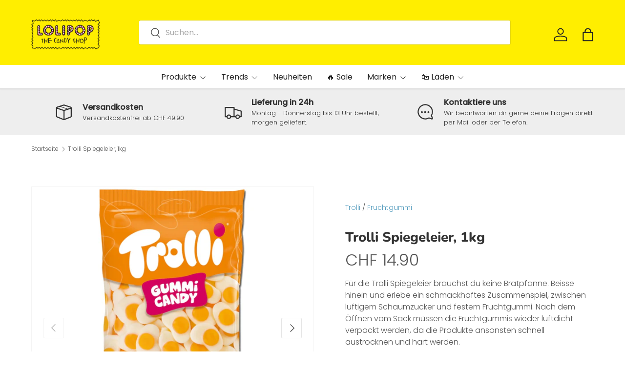

--- FILE ---
content_type: text/html; charset=utf-8
request_url: https://www.lolipop.ch/products/troll-spiegeleier
body_size: 44532
content:
<!doctype html>
<html class="no-js" lang="de" dir="ltr">
<head><meta charset="utf-8">
<meta name="viewport" content="width=device-width,initial-scale=1">
<title>Trolli Spiegeleier, 1kg &ndash; LOLIPOP</title><link rel="canonical" href="https://www.lolipop.ch/products/troll-spiegeleier"><link rel="icon" href="//www.lolipop.ch/cdn/shop/files/favicon-32x32.png?crop=center&height=48&v=1671464298&width=48" type="image/png">
  <link rel="apple-touch-icon" href="//www.lolipop.ch/cdn/shop/files/favicon-32x32.png?crop=center&height=180&v=1671464298&width=180"><meta name="description" content="Für die Trolli Spiegeleier brauchst du keine Bratpfanne. Beisse hinein und erlebe ein schmackhaftes Zusammenspiel, zwischen luftigem Schaumzucker und festem Fruchtgummi. Nach dem Öffnen vom Sack müssen die Fruchtgummis wieder luftdicht verpackt werden, da die Produkte ansonsten schnell austrocknen und hart werden."><meta property="og:site_name" content="LOLIPOP">
<meta property="og:url" content="https://www.lolipop.ch/products/troll-spiegeleier">
<meta property="og:title" content="Trolli Spiegeleier, 1kg">
<meta property="og:type" content="product">
<meta property="og:description" content="Für die Trolli Spiegeleier brauchst du keine Bratpfanne. Beisse hinein und erlebe ein schmackhaftes Zusammenspiel, zwischen luftigem Schaumzucker und festem Fruchtgummi. Nach dem Öffnen vom Sack müssen die Fruchtgummis wieder luftdicht verpackt werden, da die Produkte ansonsten schnell austrocknen und hart werden."><meta property="og:image" content="http://www.lolipop.ch/cdn/shop/files/X21NA12542_1_e7316a7a-cca2-45c2-a57a-13b942c49265.jpg?crop=center&height=1200&v=1764657578&width=1200">
  <meta property="og:image:secure_url" content="https://www.lolipop.ch/cdn/shop/files/X21NA12542_1_e7316a7a-cca2-45c2-a57a-13b942c49265.jpg?crop=center&height=1200&v=1764657578&width=1200">
  <meta property="og:image:width" content="1024">
  <meta property="og:image:height" content="1024"><meta property="og:price:amount" content="14.90">
  <meta property="og:price:currency" content="CHF"><meta name="twitter:card" content="summary_large_image">
<meta name="twitter:title" content="Trolli Spiegeleier, 1kg">
<meta name="twitter:description" content="Für die Trolli Spiegeleier brauchst du keine Bratpfanne. Beisse hinein und erlebe ein schmackhaftes Zusammenspiel, zwischen luftigem Schaumzucker und festem Fruchtgummi. Nach dem Öffnen vom Sack müssen die Fruchtgummis wieder luftdicht verpackt werden, da die Produkte ansonsten schnell austrocknen und hart werden.">
<link rel="preload" href="//www.lolipop.ch/cdn/shop/t/36/assets/main.css?v=6124622802155735521768385959" as="style"><style data-shopify>
@font-face {
  font-family: Poppins;
  font-weight: 300;
  font-style: normal;
  font-display: swap;
  src: url("//www.lolipop.ch/cdn/fonts/poppins/poppins_n3.05f58335c3209cce17da4f1f1ab324ebe2982441.woff2") format("woff2"),
       url("//www.lolipop.ch/cdn/fonts/poppins/poppins_n3.6971368e1f131d2c8ff8e3a44a36b577fdda3ff5.woff") format("woff");
}
@font-face {
  font-family: Poppins;
  font-weight: 500;
  font-style: normal;
  font-display: swap;
  src: url("//www.lolipop.ch/cdn/fonts/poppins/poppins_n5.ad5b4b72b59a00358afc706450c864c3c8323842.woff2") format("woff2"),
       url("//www.lolipop.ch/cdn/fonts/poppins/poppins_n5.33757fdf985af2d24b32fcd84c9a09224d4b2c39.woff") format("woff");
}
@font-face {
  font-family: Poppins;
  font-weight: 300;
  font-style: italic;
  font-display: swap;
  src: url("//www.lolipop.ch/cdn/fonts/poppins/poppins_i3.8536b4423050219f608e17f134fe9ea3b01ed890.woff2") format("woff2"),
       url("//www.lolipop.ch/cdn/fonts/poppins/poppins_i3.0f4433ada196bcabf726ed78f8e37e0995762f7f.woff") format("woff");
}
@font-face {
  font-family: Poppins;
  font-weight: 500;
  font-style: italic;
  font-display: swap;
  src: url("//www.lolipop.ch/cdn/fonts/poppins/poppins_i5.6acfce842c096080e34792078ef3cb7c3aad24d4.woff2") format("woff2"),
       url("//www.lolipop.ch/cdn/fonts/poppins/poppins_i5.a49113e4fe0ad7fd7716bd237f1602cbec299b3c.woff") format("woff");
}
@font-face {
  font-family: Nunito;
  font-weight: 800;
  font-style: normal;
  font-display: swap;
  src: url("//www.lolipop.ch/cdn/fonts/nunito/nunito_n8.a4faa34563722dcb4bd960ae538c49eb540a565f.woff2") format("woff2"),
       url("//www.lolipop.ch/cdn/fonts/nunito/nunito_n8.7b9b4d7a0ef879eb46735a0aecb391013c7f7aeb.woff") format("woff");
}
@font-face {
  font-family: Poppins;
  font-weight: 400;
  font-style: normal;
  font-display: swap;
  src: url("//www.lolipop.ch/cdn/fonts/poppins/poppins_n4.0ba78fa5af9b0e1a374041b3ceaadf0a43b41362.woff2") format("woff2"),
       url("//www.lolipop.ch/cdn/fonts/poppins/poppins_n4.214741a72ff2596839fc9760ee7a770386cf16ca.woff") format("woff");
}
:root {
      --bg-color: 255 255 255 / 1.0;
      --bg-color-og: 255 255 255 / 1.0;
      --heading-color: 51 51 51;
      --text-color: 85 85 85;
      --text-color-og: 85 85 85;
      --scrollbar-color: 85 85 85;
      --link-color: 83 155 189;
      --link-color-og: 83 155 189;
      --star-color: 247 195 70;
      --sale-price-color: 236 100 115;--swatch-border-color-default: 221 221 221;
        --swatch-border-color-active: 170 170 170;
        --swatch-card-size: 24px;
        --swatch-variant-picker-size: 64px;--color-scheme-1-bg: 238 238 238 / 1.0;
      --color-scheme-1-grad: ;
      --color-scheme-1-heading: 51 51 51;
      --color-scheme-1-text: 51 51 51;
      --color-scheme-1-btn-bg: 51 51 51;
      --color-scheme-1-btn-text: 255 255 255;
      --color-scheme-1-btn-bg-hover: 90 90 90;--color-scheme-2-bg: 255 88 13 / 1.0;
      --color-scheme-2-grad: ;
      --color-scheme-2-heading: 255 255 255;
      --color-scheme-2-text: 255 255 255;
      --color-scheme-2-btn-bg: 41 47 54;
      --color-scheme-2-btn-text: 255 255 255;
      --color-scheme-2-btn-bg-hover: 80 86 92;--color-scheme-3-bg: 26 102 210 / 1.0;
      --color-scheme-3-grad: ;
      --color-scheme-3-heading: 255 255 255;
      --color-scheme-3-text: 255 255 255;
      --color-scheme-3-btn-bg: 51 51 51;
      --color-scheme-3-btn-text: 255 255 255;
      --color-scheme-3-btn-bg-hover: 90 90 90;

      --drawer-bg-color: 255 255 255 / 1.0;
      --drawer-text-color: 85 85 85;

      --panel-bg-color: 246 247 247 / 1.0;
      --panel-heading-color: 51 51 51;
      --panel-text-color: 85 85 85;

      --in-stock-text-color: 44 126 63;
      --low-stock-text-color: 210 134 26;
      --very-low-stock-text-color: 180 12 28;
      --no-stock-text-color: 119 119 119;
      --no-stock-backordered-text-color: 119 119 119;

      --error-bg-color: 252 237 238;
      --error-text-color: 180 12 28;
      --success-bg-color: 232 246 234;
      --success-text-color: 44 126 63;
      --info-bg-color: 228 237 250;
      --info-text-color: 26 102 210;

      --heading-font-family: Nunito, sans-serif;
      --heading-font-style: normal;
      --heading-font-weight: 800;
      --heading-scale-start: 4;
      --heading-letter-spacing: 0.0em;

      --navigation-font-family: Poppins, sans-serif;
      --navigation-font-style: normal;
      --navigation-font-weight: 400;
      --navigation-letter-spacing: 0.0em;--heading-text-transform: none;
--subheading-text-transform: none;
      --body-font-family: Poppins, sans-serif;
      --body-font-style: normal;
      --body-font-weight: 300;
      --body-font-size: 16;
      --body-font-size-px: 16px;
      --body-letter-spacing: 0.0em;

      --section-gap: 24;
      --heading-gap: calc(8 * var(--space-unit));--grid-column-gap: 20px;
      --product-card-gap: 20px;--btn-bg-color: 236 100 115;
      --btn-bg-hover-color: 241 137 148;
      --btn-text-color: 255 255 255;
      --btn-bg-color-og: 236 100 115;
      --btn-text-color-og: 255 255 255;
      --btn-alt-bg-color: 255 255 255;
      --btn-alt-bg-alpha: 1.0;
      --btn-alt-text-color: 236 100 115;
      --btn-border-width: 1px;
      --btn-padding-y: 12px;
      --btn-text-size: 0.92em;

      
      --btn-border-radius: 3px;
      

      --btn-lg-border-radius: 50%;
      --btn-icon-border-radius: 50%;
      --input-with-btn-inner-radius: var(--btn-border-radius);

      --input-bg-color: 255 255 255 / 1.0;
      --input-text-color: 85 85 85;
      --input-border-width: 1px;
      --input-border-radius: 2px;
      --textarea-border-radius: 2px;
      --input-border-radius: 3px;
      --input-bg-color-diff-3: #f7f7f7;
      --input-bg-color-diff-6: #f0f0f0;

      --modal-border-radius: 0px;
      --modal-overlay-color: 0 0 0;
      --modal-overlay-opacity: 0.4;
      --drawer-border-radius: 0px;
      --overlay-border-radius: 4px;--sale-label-bg-color: 213 47 90;
      --sale-label-text-color: 255 255 255;--new-label-bg-color: 108 184 127;
      --new-label-text-color: 255 255 255;--preorder-label-bg-color: 0 126 18;
      --preorder-label-text-color: 255 255 255;

      --page-width: 1320px;
      --gutter-sm: 20px;
      --gutter-md: 48px;
      --gutter-lg: 64px;

      --payment-terms-bg-color: #ffffff;

      --coll-card-bg-color: #ffffff;
      --coll-card-border-color: #ffffff;

      --card-bg-color: 249 249 249;
      --card-text-color: 85 85 85;
      --card-border-color: #E1E1E1;
        
          --aos-animate-duration: 1.1s;
        

        
          --aos-min-width: 0;
        
      

      --reading-width: 48em;
    }@media (max-width: 769px) {
      :root {
        --reading-width: 36em;
      }
    }
  </style><link rel="stylesheet" href="//www.lolipop.ch/cdn/shop/t/36/assets/main.css?v=6124622802155735521768385959">
  <script src="//www.lolipop.ch/cdn/shop/t/36/assets/main.js?v=143274360285165072801768385960" defer="defer"></script><link rel="preload" href="//www.lolipop.ch/cdn/fonts/poppins/poppins_n3.05f58335c3209cce17da4f1f1ab324ebe2982441.woff2" as="font" type="font/woff2" crossorigin fetchpriority="high"><link rel="preload" href="//www.lolipop.ch/cdn/fonts/nunito/nunito_n8.a4faa34563722dcb4bd960ae538c49eb540a565f.woff2" as="font" type="font/woff2" crossorigin fetchpriority="high"><script>window.performance && window.performance.mark && window.performance.mark('shopify.content_for_header.start');</script><meta name="google-site-verification" content="QlX95fUniYQ01yRhtP-zfnIyTW1wh87-9P3QI3w1UTQ">
<meta id="shopify-digital-wallet" name="shopify-digital-wallet" content="/53970206902/digital_wallets/dialog">
<link rel="alternate" type="application/json+oembed" href="https://www.lolipop.ch/products/troll-spiegeleier.oembed">
<script async="async" src="/checkouts/internal/preloads.js?locale=de-CH"></script>
<script id="shopify-features" type="application/json">{"accessToken":"9791e291b6f4a74a0a36a3ee2181c564","betas":["rich-media-storefront-analytics"],"domain":"www.lolipop.ch","predictiveSearch":true,"shopId":53970206902,"locale":"de"}</script>
<script>var Shopify = Shopify || {};
Shopify.shop = "lolipop-schweiz.myshopify.com";
Shopify.locale = "de";
Shopify.currency = {"active":"CHF","rate":"1.0"};
Shopify.country = "CH";
Shopify.theme = {"name":"Canopy 7.1","id":189625270655,"schema_name":"Canopy","schema_version":"7.1.0","theme_store_id":732,"role":"main"};
Shopify.theme.handle = "null";
Shopify.theme.style = {"id":null,"handle":null};
Shopify.cdnHost = "www.lolipop.ch/cdn";
Shopify.routes = Shopify.routes || {};
Shopify.routes.root = "/";</script>
<script type="module">!function(o){(o.Shopify=o.Shopify||{}).modules=!0}(window);</script>
<script>!function(o){function n(){var o=[];function n(){o.push(Array.prototype.slice.apply(arguments))}return n.q=o,n}var t=o.Shopify=o.Shopify||{};t.loadFeatures=n(),t.autoloadFeatures=n()}(window);</script>
<script id="shop-js-analytics" type="application/json">{"pageType":"product"}</script>
<script defer="defer" async type="module" src="//www.lolipop.ch/cdn/shopifycloud/shop-js/modules/v2/client.init-shop-cart-sync_e98Ab_XN.de.esm.js"></script>
<script defer="defer" async type="module" src="//www.lolipop.ch/cdn/shopifycloud/shop-js/modules/v2/chunk.common_Pcw9EP95.esm.js"></script>
<script defer="defer" async type="module" src="//www.lolipop.ch/cdn/shopifycloud/shop-js/modules/v2/chunk.modal_CzmY4ZhL.esm.js"></script>
<script type="module">
  await import("//www.lolipop.ch/cdn/shopifycloud/shop-js/modules/v2/client.init-shop-cart-sync_e98Ab_XN.de.esm.js");
await import("//www.lolipop.ch/cdn/shopifycloud/shop-js/modules/v2/chunk.common_Pcw9EP95.esm.js");
await import("//www.lolipop.ch/cdn/shopifycloud/shop-js/modules/v2/chunk.modal_CzmY4ZhL.esm.js");

  window.Shopify.SignInWithShop?.initShopCartSync?.({"fedCMEnabled":true,"windoidEnabled":true});

</script>
<script>(function() {
  var isLoaded = false;
  function asyncLoad() {
    if (isLoaded) return;
    isLoaded = true;
    var urls = ["https:\/\/static2.rapidsearch.dev\/resultpage.js?shop=lolipop-schweiz.myshopify.com","\/\/swymv3pro-01.azureedge.net\/code\/swym-shopify.js?shop=lolipop-schweiz.myshopify.com","https:\/\/shy.elfsight.com\/p\/platform.js?shop=lolipop-schweiz.myshopify.com"];
    for (var i = 0; i < urls.length; i++) {
      var s = document.createElement('script');
      s.type = 'text/javascript';
      s.async = true;
      s.src = urls[i];
      var x = document.getElementsByTagName('script')[0];
      x.parentNode.insertBefore(s, x);
    }
  };
  if(window.attachEvent) {
    window.attachEvent('onload', asyncLoad);
  } else {
    window.addEventListener('load', asyncLoad, false);
  }
})();</script>
<script id="__st">var __st={"a":53970206902,"offset":3600,"reqid":"708de6f0-f7b2-4cae-b77d-762110eff1a5-1769362113","pageurl":"www.lolipop.ch\/products\/troll-spiegeleier","u":"e1f98a1e4d5f","p":"product","rtyp":"product","rid":6868127449270};</script>
<script>window.ShopifyPaypalV4VisibilityTracking = true;</script>
<script id="captcha-bootstrap">!function(){'use strict';const t='contact',e='account',n='new_comment',o=[[t,t],['blogs',n],['comments',n],[t,'customer']],c=[[e,'customer_login'],[e,'guest_login'],[e,'recover_customer_password'],[e,'create_customer']],r=t=>t.map((([t,e])=>`form[action*='/${t}']:not([data-nocaptcha='true']) input[name='form_type'][value='${e}']`)).join(','),a=t=>()=>t?[...document.querySelectorAll(t)].map((t=>t.form)):[];function s(){const t=[...o],e=r(t);return a(e)}const i='password',u='form_key',d=['recaptcha-v3-token','g-recaptcha-response','h-captcha-response',i],f=()=>{try{return window.sessionStorage}catch{return}},m='__shopify_v',_=t=>t.elements[u];function p(t,e,n=!1){try{const o=window.sessionStorage,c=JSON.parse(o.getItem(e)),{data:r}=function(t){const{data:e,action:n}=t;return t[m]||n?{data:e,action:n}:{data:t,action:n}}(c);for(const[e,n]of Object.entries(r))t.elements[e]&&(t.elements[e].value=n);n&&o.removeItem(e)}catch(o){console.error('form repopulation failed',{error:o})}}const l='form_type',E='cptcha';function T(t){t.dataset[E]=!0}const w=window,h=w.document,L='Shopify',v='ce_forms',y='captcha';let A=!1;((t,e)=>{const n=(g='f06e6c50-85a8-45c8-87d0-21a2b65856fe',I='https://cdn.shopify.com/shopifycloud/storefront-forms-hcaptcha/ce_storefront_forms_captcha_hcaptcha.v1.5.2.iife.js',D={infoText:'Durch hCaptcha geschützt',privacyText:'Datenschutz',termsText:'Allgemeine Geschäftsbedingungen'},(t,e,n)=>{const o=w[L][v],c=o.bindForm;if(c)return c(t,g,e,D).then(n);var r;o.q.push([[t,g,e,D],n]),r=I,A||(h.body.append(Object.assign(h.createElement('script'),{id:'captcha-provider',async:!0,src:r})),A=!0)});var g,I,D;w[L]=w[L]||{},w[L][v]=w[L][v]||{},w[L][v].q=[],w[L][y]=w[L][y]||{},w[L][y].protect=function(t,e){n(t,void 0,e),T(t)},Object.freeze(w[L][y]),function(t,e,n,w,h,L){const[v,y,A,g]=function(t,e,n){const i=e?o:[],u=t?c:[],d=[...i,...u],f=r(d),m=r(i),_=r(d.filter((([t,e])=>n.includes(e))));return[a(f),a(m),a(_),s()]}(w,h,L),I=t=>{const e=t.target;return e instanceof HTMLFormElement?e:e&&e.form},D=t=>v().includes(t);t.addEventListener('submit',(t=>{const e=I(t);if(!e)return;const n=D(e)&&!e.dataset.hcaptchaBound&&!e.dataset.recaptchaBound,o=_(e),c=g().includes(e)&&(!o||!o.value);(n||c)&&t.preventDefault(),c&&!n&&(function(t){try{if(!f())return;!function(t){const e=f();if(!e)return;const n=_(t);if(!n)return;const o=n.value;o&&e.removeItem(o)}(t);const e=Array.from(Array(32),(()=>Math.random().toString(36)[2])).join('');!function(t,e){_(t)||t.append(Object.assign(document.createElement('input'),{type:'hidden',name:u})),t.elements[u].value=e}(t,e),function(t,e){const n=f();if(!n)return;const o=[...t.querySelectorAll(`input[type='${i}']`)].map((({name:t})=>t)),c=[...d,...o],r={};for(const[a,s]of new FormData(t).entries())c.includes(a)||(r[a]=s);n.setItem(e,JSON.stringify({[m]:1,action:t.action,data:r}))}(t,e)}catch(e){console.error('failed to persist form',e)}}(e),e.submit())}));const S=(t,e)=>{t&&!t.dataset[E]&&(n(t,e.some((e=>e===t))),T(t))};for(const o of['focusin','change'])t.addEventListener(o,(t=>{const e=I(t);D(e)&&S(e,y())}));const B=e.get('form_key'),M=e.get(l),P=B&&M;t.addEventListener('DOMContentLoaded',(()=>{const t=y();if(P)for(const e of t)e.elements[l].value===M&&p(e,B);[...new Set([...A(),...v().filter((t=>'true'===t.dataset.shopifyCaptcha))])].forEach((e=>S(e,t)))}))}(h,new URLSearchParams(w.location.search),n,t,e,['guest_login'])})(!0,!0)}();</script>
<script integrity="sha256-4kQ18oKyAcykRKYeNunJcIwy7WH5gtpwJnB7kiuLZ1E=" data-source-attribution="shopify.loadfeatures" defer="defer" src="//www.lolipop.ch/cdn/shopifycloud/storefront/assets/storefront/load_feature-a0a9edcb.js" crossorigin="anonymous"></script>
<script data-source-attribution="shopify.dynamic_checkout.dynamic.init">var Shopify=Shopify||{};Shopify.PaymentButton=Shopify.PaymentButton||{isStorefrontPortableWallets:!0,init:function(){window.Shopify.PaymentButton.init=function(){};var t=document.createElement("script");t.src="https://www.lolipop.ch/cdn/shopifycloud/portable-wallets/latest/portable-wallets.de.js",t.type="module",document.head.appendChild(t)}};
</script>
<script data-source-attribution="shopify.dynamic_checkout.buyer_consent">
  function portableWalletsHideBuyerConsent(e){var t=document.getElementById("shopify-buyer-consent"),n=document.getElementById("shopify-subscription-policy-button");t&&n&&(t.classList.add("hidden"),t.setAttribute("aria-hidden","true"),n.removeEventListener("click",e))}function portableWalletsShowBuyerConsent(e){var t=document.getElementById("shopify-buyer-consent"),n=document.getElementById("shopify-subscription-policy-button");t&&n&&(t.classList.remove("hidden"),t.removeAttribute("aria-hidden"),n.addEventListener("click",e))}window.Shopify?.PaymentButton&&(window.Shopify.PaymentButton.hideBuyerConsent=portableWalletsHideBuyerConsent,window.Shopify.PaymentButton.showBuyerConsent=portableWalletsShowBuyerConsent);
</script>
<script>
  function portableWalletsCleanup(e){e&&e.src&&console.error("Failed to load portable wallets script "+e.src);var t=document.querySelectorAll("shopify-accelerated-checkout .shopify-payment-button__skeleton, shopify-accelerated-checkout-cart .wallet-cart-button__skeleton"),e=document.getElementById("shopify-buyer-consent");for(let e=0;e<t.length;e++)t[e].remove();e&&e.remove()}function portableWalletsNotLoadedAsModule(e){e instanceof ErrorEvent&&"string"==typeof e.message&&e.message.includes("import.meta")&&"string"==typeof e.filename&&e.filename.includes("portable-wallets")&&(window.removeEventListener("error",portableWalletsNotLoadedAsModule),window.Shopify.PaymentButton.failedToLoad=e,"loading"===document.readyState?document.addEventListener("DOMContentLoaded",window.Shopify.PaymentButton.init):window.Shopify.PaymentButton.init())}window.addEventListener("error",portableWalletsNotLoadedAsModule);
</script>

<script type="module" src="https://www.lolipop.ch/cdn/shopifycloud/portable-wallets/latest/portable-wallets.de.js" onError="portableWalletsCleanup(this)" crossorigin="anonymous"></script>
<script nomodule>
  document.addEventListener("DOMContentLoaded", portableWalletsCleanup);
</script>

<script id='scb4127' type='text/javascript' async='' src='https://www.lolipop.ch/cdn/shopifycloud/privacy-banner/storefront-banner.js'></script><link id="shopify-accelerated-checkout-styles" rel="stylesheet" media="screen" href="https://www.lolipop.ch/cdn/shopifycloud/portable-wallets/latest/accelerated-checkout-backwards-compat.css" crossorigin="anonymous">
<style id="shopify-accelerated-checkout-cart">
        #shopify-buyer-consent {
  margin-top: 1em;
  display: inline-block;
  width: 100%;
}

#shopify-buyer-consent.hidden {
  display: none;
}

#shopify-subscription-policy-button {
  background: none;
  border: none;
  padding: 0;
  text-decoration: underline;
  font-size: inherit;
  cursor: pointer;
}

#shopify-subscription-policy-button::before {
  box-shadow: none;
}

      </style>
<script id="sections-script" data-sections="header,footer" defer="defer" src="//www.lolipop.ch/cdn/shop/t/36/compiled_assets/scripts.js?v=14441"></script>
<script>window.performance && window.performance.mark && window.performance.mark('shopify.content_for_header.end');</script>

    <script src="//www.lolipop.ch/cdn/shop/t/36/assets/animate-on-scroll.js?v=15249566486942820451768385930" defer="defer"></script>
    <link rel="stylesheet" href="//www.lolipop.ch/cdn/shop/t/36/assets/animate-on-scroll.css?v=62865576715456057531768385929">
  

  <script>document.documentElement.className = document.documentElement.className.replace('no-js', 'js');</script><!-- CC Custom Head Start --><!-- CC Custom Head End -->


  <script type="text/javascript">
    window.RapidSearchAdmin = false;
  </script>


<!-- BEGIN app block: shopify://apps/seo-manager-venntov/blocks/seomanager/c54c366f-d4bb-4d52-8d2f-dd61ce8e7e12 --><!-- BEGIN app snippet: SEOManager4 -->
<meta name='seomanager' content='4.0.5' /> 


<script>
	function sm_htmldecode(str) {
		var txt = document.createElement('textarea');
		txt.innerHTML = str;
		return txt.value;
	}

	var venntov_title = sm_htmldecode("Trolli Spiegeleier, 1kg");
	var venntov_description = sm_htmldecode("Für die Trolli Spiegeleier brauchst du keine Bratpfanne. Beisse hinein und erlebe ein schmackhaftes Zusammenspiel, zwischen luftigem Schaumzucker und festem Fruchtgummi. Nach dem Öffnen vom Sack müssen die Fruchtgummis wieder luftdicht verpackt werden, da die Produkte ansonsten schnell austrocknen und hart werden.");
	
	if (venntov_title != '') {
		document.title = venntov_title;	
	}
	else {
		document.title = "Trolli Spiegeleier, 1kg";	
	}

	if (document.querySelector('meta[name="description"]') == null) {
		var venntov_desc = document.createElement('meta');
		venntov_desc.name = "description";
		venntov_desc.content = venntov_description;
		var venntov_head = document.head;
		venntov_head.appendChild(venntov_desc);
	} else {
		document.querySelector('meta[name="description"]').setAttribute("content", venntov_description);
	}
</script>

<script>
	var venntov_robotVals = "index, follow, max-image-preview:large, max-snippet:-1, max-video-preview:-1";
	if (venntov_robotVals !== "") {
		document.querySelectorAll("[name='robots']").forEach(e => e.remove());
		var venntov_robotMeta = document.createElement('meta');
		venntov_robotMeta.name = "robots";
		venntov_robotMeta.content = venntov_robotVals;
		var venntov_head = document.head;
		venntov_head.appendChild(venntov_robotMeta);
	}
</script>

<script>
	var venntov_googleVals = "";
	if (venntov_googleVals !== "") {
		document.querySelectorAll("[name='google']").forEach(e => e.remove());
		var venntov_googleMeta = document.createElement('meta');
		venntov_googleMeta.name = "google";
		venntov_googleMeta.content = venntov_googleVals;
		var venntov_head = document.head;
		venntov_head.appendChild(venntov_googleMeta);
	}
	</script>
	<!-- JSON-LD support -->
			<script type="application/ld+json">
			{
				"@context": "https://schema.org",
				"@id": "https://www.lolipop.ch/products/troll-spiegeleier",
				"@type": "Product","sku": "X21NA12542","mpn": "X21NA12542","brand": {
					"@type": "Brand",
					"name": "Trolli"
				},
				"description": "Für die Trolli Spiegeleier brauchst du keine Bratpfanne. Beisse hinein und erlebe ein schmackhaftes Zusammenspiel, zwischen luftigem Schaumzucker und festem Fruchtgummi. Nach dem Öffnen vom Sack müssen die Fruchtgummis wieder luftdicht verpackt werden, da die Produkte ansonsten schnell austrocknen und hart werden.",
				"url": "https://www.lolipop.ch/products/troll-spiegeleier",
				"name": "Trolli Spiegeleier, 1kg","image": "https://www.lolipop.ch/cdn/shop/files/X21NA12542_1_e7316a7a-cca2-45c2-a57a-13b942c49265.jpg?v=1764657578&width=1024","offers": [{
							"@type": "Offer",
							"availability": "https://schema.org/InStock",
							"itemCondition": "https://schema.org/NewCondition",
							"priceCurrency": "CHF",
							"price": "14.90",
							"priceValidUntil": "2027-01-25",
							"url": "https://www.lolipop.ch/products/troll-spiegeleier?variant=40140370739382",
							"checkoutPageURLTemplate": "https://www.lolipop.ch/cart/add?id=40140370739382&quantity=1",
								"image": "https://www.lolipop.ch/cdn/shop/files/X21NA12542_1_e7316a7a-cca2-45c2-a57a-13b942c49265.jpg?v=1764657578&width=1024",
							"mpn": "X21NA12542",
								"sku": "X21NA12542",
								"gtin13": "4000512733126",
							"seller": {
								"@type": "Organization",
								"name": "LOLIPOP"
							}
						}]}
			</script>
<script type="application/ld+json">
				{
					"@context": "http://schema.org",
					"@type": "BreadcrumbList",
					"name": "Breadcrumbs",
					"itemListElement": [{
							"@type": "ListItem",
							"position": 1,
							"name": "Trolli Spiegeleier, 1kg",
							"item": "https://www.lolipop.ch/products/troll-spiegeleier"
						}]
				}
				</script>
<!-- 524F4D20383A3331 --><!-- END app snippet -->

<!-- END app block --><!-- BEGIN app block: shopify://apps/microsoft-clarity/blocks/clarity_js/31c3d126-8116-4b4a-8ba1-baeda7c4aeea -->
<script type="text/javascript">
  (function (c, l, a, r, i, t, y) {
    c[a] = c[a] || function () { (c[a].q = c[a].q || []).push(arguments); };
    t = l.createElement(r); t.async = 1; t.src = "https://www.clarity.ms/tag/" + i + "?ref=shopify";
    y = l.getElementsByTagName(r)[0]; y.parentNode.insertBefore(t, y);

    c.Shopify.loadFeatures([{ name: "consent-tracking-api", version: "0.1" }], error => {
      if (error) {
        console.error("Error loading Shopify features:", error);
        return;
      }

      c[a]('consentv2', {
        ad_Storage: c.Shopify.customerPrivacy.marketingAllowed() ? "granted" : "denied",
        analytics_Storage: c.Shopify.customerPrivacy.analyticsProcessingAllowed() ? "granted" : "denied",
      });
    });

    l.addEventListener("visitorConsentCollected", function (e) {
      c[a]('consentv2', {
        ad_Storage: e.detail.marketingAllowed ? "granted" : "denied",
        analytics_Storage: e.detail.analyticsAllowed ? "granted" : "denied",
      });
    });
  })(window, document, "clarity", "script", "su7p83mo2l");
</script>



<!-- END app block --><!-- BEGIN app block: shopify://apps/gorgias-live-chat-helpdesk/blocks/gorgias/a66db725-7b96-4e3f-916e-6c8e6f87aaaa -->
<script defer data-gorgias-loader-chat src="https://config.gorgias.chat/bundle-loader/shopify/lolipop-schweiz.myshopify.com"></script>


<script defer data-gorgias-loader-convert  src="https://content.9gtb.com/loader.js"></script>


<script defer data-gorgias-loader-mailto-replace  src="https://config.gorgias.help/api/contact-forms/replace-mailto-script.js?shopName=lolipop-schweiz"></script>


<!-- END app block --><!-- BEGIN app block: shopify://apps/klaviyo-email-marketing-sms/blocks/klaviyo-onsite-embed/2632fe16-c075-4321-a88b-50b567f42507 -->












  <script async src="https://static.klaviyo.com/onsite/js/WBSJNF/klaviyo.js?company_id=WBSJNF"></script>
  <script>!function(){if(!window.klaviyo){window._klOnsite=window._klOnsite||[];try{window.klaviyo=new Proxy({},{get:function(n,i){return"push"===i?function(){var n;(n=window._klOnsite).push.apply(n,arguments)}:function(){for(var n=arguments.length,o=new Array(n),w=0;w<n;w++)o[w]=arguments[w];var t="function"==typeof o[o.length-1]?o.pop():void 0,e=new Promise((function(n){window._klOnsite.push([i].concat(o,[function(i){t&&t(i),n(i)}]))}));return e}}})}catch(n){window.klaviyo=window.klaviyo||[],window.klaviyo.push=function(){var n;(n=window._klOnsite).push.apply(n,arguments)}}}}();</script>

  
    <script id="viewed_product">
      if (item == null) {
        var _learnq = _learnq || [];

        var MetafieldReviews = null
        var MetafieldYotpoRating = null
        var MetafieldYotpoCount = null
        var MetafieldLooxRating = null
        var MetafieldLooxCount = null
        var okendoProduct = null
        var okendoProductReviewCount = null
        var okendoProductReviewAverageValue = null
        try {
          // The following fields are used for Customer Hub recently viewed in order to add reviews.
          // This information is not part of __kla_viewed. Instead, it is part of __kla_viewed_reviewed_items
          MetafieldReviews = {};
          MetafieldYotpoRating = null
          MetafieldYotpoCount = null
          MetafieldLooxRating = null
          MetafieldLooxCount = null

          okendoProduct = null
          // If the okendo metafield is not legacy, it will error, which then requires the new json formatted data
          if (okendoProduct && 'error' in okendoProduct) {
            okendoProduct = null
          }
          okendoProductReviewCount = okendoProduct ? okendoProduct.reviewCount : null
          okendoProductReviewAverageValue = okendoProduct ? okendoProduct.reviewAverageValue : null
        } catch (error) {
          console.error('Error in Klaviyo onsite reviews tracking:', error);
        }

        var item = {
          Name: "Trolli Spiegeleier, 1kg",
          ProductID: 6868127449270,
          Categories: ["Bestseller","Fruchtgummi","Glutenfrei","Laktosefrei","MWST 2.6%","Produkte","Süssigkeiten","Trolli"],
          ImageURL: "https://www.lolipop.ch/cdn/shop/files/X21NA12542_1_e7316a7a-cca2-45c2-a57a-13b942c49265_grande.jpg?v=1764657578",
          URL: "https://www.lolipop.ch/products/troll-spiegeleier",
          Brand: "Trolli",
          Price: "CHF 14.90",
          Value: "14.90",
          CompareAtPrice: "CHF 0.00"
        };
        _learnq.push(['track', 'Viewed Product', item]);
        _learnq.push(['trackViewedItem', {
          Title: item.Name,
          ItemId: item.ProductID,
          Categories: item.Categories,
          ImageUrl: item.ImageURL,
          Url: item.URL,
          Metadata: {
            Brand: item.Brand,
            Price: item.Price,
            Value: item.Value,
            CompareAtPrice: item.CompareAtPrice
          },
          metafields:{
            reviews: MetafieldReviews,
            yotpo:{
              rating: MetafieldYotpoRating,
              count: MetafieldYotpoCount,
            },
            loox:{
              rating: MetafieldLooxRating,
              count: MetafieldLooxCount,
            },
            okendo: {
              rating: okendoProductReviewAverageValue,
              count: okendoProductReviewCount,
            }
          }
        }]);
      }
    </script>
  




  <script>
    window.klaviyoReviewsProductDesignMode = false
  </script>







<!-- END app block --><script src="https://cdn.shopify.com/extensions/019be6be-b874-73f5-b699-b0c002c48d32/bundles-46/assets/simple-bundles-v2.min.js" type="text/javascript" defer="defer"></script>
<link href="https://monorail-edge.shopifysvc.com" rel="dns-prefetch">
<script>(function(){if ("sendBeacon" in navigator && "performance" in window) {try {var session_token_from_headers = performance.getEntriesByType('navigation')[0].serverTiming.find(x => x.name == '_s').description;} catch {var session_token_from_headers = undefined;}var session_cookie_matches = document.cookie.match(/_shopify_s=([^;]*)/);var session_token_from_cookie = session_cookie_matches && session_cookie_matches.length === 2 ? session_cookie_matches[1] : "";var session_token = session_token_from_headers || session_token_from_cookie || "";function handle_abandonment_event(e) {var entries = performance.getEntries().filter(function(entry) {return /monorail-edge.shopifysvc.com/.test(entry.name);});if (!window.abandonment_tracked && entries.length === 0) {window.abandonment_tracked = true;var currentMs = Date.now();var navigation_start = performance.timing.navigationStart;var payload = {shop_id: 53970206902,url: window.location.href,navigation_start,duration: currentMs - navigation_start,session_token,page_type: "product"};window.navigator.sendBeacon("https://monorail-edge.shopifysvc.com/v1/produce", JSON.stringify({schema_id: "online_store_buyer_site_abandonment/1.1",payload: payload,metadata: {event_created_at_ms: currentMs,event_sent_at_ms: currentMs}}));}}window.addEventListener('pagehide', handle_abandonment_event);}}());</script>
<script id="web-pixels-manager-setup">(function e(e,d,r,n,o){if(void 0===o&&(o={}),!Boolean(null===(a=null===(i=window.Shopify)||void 0===i?void 0:i.analytics)||void 0===a?void 0:a.replayQueue)){var i,a;window.Shopify=window.Shopify||{};var t=window.Shopify;t.analytics=t.analytics||{};var s=t.analytics;s.replayQueue=[],s.publish=function(e,d,r){return s.replayQueue.push([e,d,r]),!0};try{self.performance.mark("wpm:start")}catch(e){}var l=function(){var e={modern:/Edge?\/(1{2}[4-9]|1[2-9]\d|[2-9]\d{2}|\d{4,})\.\d+(\.\d+|)|Firefox\/(1{2}[4-9]|1[2-9]\d|[2-9]\d{2}|\d{4,})\.\d+(\.\d+|)|Chrom(ium|e)\/(9{2}|\d{3,})\.\d+(\.\d+|)|(Maci|X1{2}).+ Version\/(15\.\d+|(1[6-9]|[2-9]\d|\d{3,})\.\d+)([,.]\d+|)( \(\w+\)|)( Mobile\/\w+|) Safari\/|Chrome.+OPR\/(9{2}|\d{3,})\.\d+\.\d+|(CPU[ +]OS|iPhone[ +]OS|CPU[ +]iPhone|CPU IPhone OS|CPU iPad OS)[ +]+(15[._]\d+|(1[6-9]|[2-9]\d|\d{3,})[._]\d+)([._]\d+|)|Android:?[ /-](13[3-9]|1[4-9]\d|[2-9]\d{2}|\d{4,})(\.\d+|)(\.\d+|)|Android.+Firefox\/(13[5-9]|1[4-9]\d|[2-9]\d{2}|\d{4,})\.\d+(\.\d+|)|Android.+Chrom(ium|e)\/(13[3-9]|1[4-9]\d|[2-9]\d{2}|\d{4,})\.\d+(\.\d+|)|SamsungBrowser\/([2-9]\d|\d{3,})\.\d+/,legacy:/Edge?\/(1[6-9]|[2-9]\d|\d{3,})\.\d+(\.\d+|)|Firefox\/(5[4-9]|[6-9]\d|\d{3,})\.\d+(\.\d+|)|Chrom(ium|e)\/(5[1-9]|[6-9]\d|\d{3,})\.\d+(\.\d+|)([\d.]+$|.*Safari\/(?![\d.]+ Edge\/[\d.]+$))|(Maci|X1{2}).+ Version\/(10\.\d+|(1[1-9]|[2-9]\d|\d{3,})\.\d+)([,.]\d+|)( \(\w+\)|)( Mobile\/\w+|) Safari\/|Chrome.+OPR\/(3[89]|[4-9]\d|\d{3,})\.\d+\.\d+|(CPU[ +]OS|iPhone[ +]OS|CPU[ +]iPhone|CPU IPhone OS|CPU iPad OS)[ +]+(10[._]\d+|(1[1-9]|[2-9]\d|\d{3,})[._]\d+)([._]\d+|)|Android:?[ /-](13[3-9]|1[4-9]\d|[2-9]\d{2}|\d{4,})(\.\d+|)(\.\d+|)|Mobile Safari.+OPR\/([89]\d|\d{3,})\.\d+\.\d+|Android.+Firefox\/(13[5-9]|1[4-9]\d|[2-9]\d{2}|\d{4,})\.\d+(\.\d+|)|Android.+Chrom(ium|e)\/(13[3-9]|1[4-9]\d|[2-9]\d{2}|\d{4,})\.\d+(\.\d+|)|Android.+(UC? ?Browser|UCWEB|U3)[ /]?(15\.([5-9]|\d{2,})|(1[6-9]|[2-9]\d|\d{3,})\.\d+)\.\d+|SamsungBrowser\/(5\.\d+|([6-9]|\d{2,})\.\d+)|Android.+MQ{2}Browser\/(14(\.(9|\d{2,})|)|(1[5-9]|[2-9]\d|\d{3,})(\.\d+|))(\.\d+|)|K[Aa][Ii]OS\/(3\.\d+|([4-9]|\d{2,})\.\d+)(\.\d+|)/},d=e.modern,r=e.legacy,n=navigator.userAgent;return n.match(d)?"modern":n.match(r)?"legacy":"unknown"}(),u="modern"===l?"modern":"legacy",c=(null!=n?n:{modern:"",legacy:""})[u],f=function(e){return[e.baseUrl,"/wpm","/b",e.hashVersion,"modern"===e.buildTarget?"m":"l",".js"].join("")}({baseUrl:d,hashVersion:r,buildTarget:u}),m=function(e){var d=e.version,r=e.bundleTarget,n=e.surface,o=e.pageUrl,i=e.monorailEndpoint;return{emit:function(e){var a=e.status,t=e.errorMsg,s=(new Date).getTime(),l=JSON.stringify({metadata:{event_sent_at_ms:s},events:[{schema_id:"web_pixels_manager_load/3.1",payload:{version:d,bundle_target:r,page_url:o,status:a,surface:n,error_msg:t},metadata:{event_created_at_ms:s}}]});if(!i)return console&&console.warn&&console.warn("[Web Pixels Manager] No Monorail endpoint provided, skipping logging."),!1;try{return self.navigator.sendBeacon.bind(self.navigator)(i,l)}catch(e){}var u=new XMLHttpRequest;try{return u.open("POST",i,!0),u.setRequestHeader("Content-Type","text/plain"),u.send(l),!0}catch(e){return console&&console.warn&&console.warn("[Web Pixels Manager] Got an unhandled error while logging to Monorail."),!1}}}}({version:r,bundleTarget:l,surface:e.surface,pageUrl:self.location.href,monorailEndpoint:e.monorailEndpoint});try{o.browserTarget=l,function(e){var d=e.src,r=e.async,n=void 0===r||r,o=e.onload,i=e.onerror,a=e.sri,t=e.scriptDataAttributes,s=void 0===t?{}:t,l=document.createElement("script"),u=document.querySelector("head"),c=document.querySelector("body");if(l.async=n,l.src=d,a&&(l.integrity=a,l.crossOrigin="anonymous"),s)for(var f in s)if(Object.prototype.hasOwnProperty.call(s,f))try{l.dataset[f]=s[f]}catch(e){}if(o&&l.addEventListener("load",o),i&&l.addEventListener("error",i),u)u.appendChild(l);else{if(!c)throw new Error("Did not find a head or body element to append the script");c.appendChild(l)}}({src:f,async:!0,onload:function(){if(!function(){var e,d;return Boolean(null===(d=null===(e=window.Shopify)||void 0===e?void 0:e.analytics)||void 0===d?void 0:d.initialized)}()){var d=window.webPixelsManager.init(e)||void 0;if(d){var r=window.Shopify.analytics;r.replayQueue.forEach((function(e){var r=e[0],n=e[1],o=e[2];d.publishCustomEvent(r,n,o)})),r.replayQueue=[],r.publish=d.publishCustomEvent,r.visitor=d.visitor,r.initialized=!0}}},onerror:function(){return m.emit({status:"failed",errorMsg:"".concat(f," has failed to load")})},sri:function(e){var d=/^sha384-[A-Za-z0-9+/=]+$/;return"string"==typeof e&&d.test(e)}(c)?c:"",scriptDataAttributes:o}),m.emit({status:"loading"})}catch(e){m.emit({status:"failed",errorMsg:(null==e?void 0:e.message)||"Unknown error"})}}})({shopId: 53970206902,storefrontBaseUrl: "https://www.lolipop.ch",extensionsBaseUrl: "https://extensions.shopifycdn.com/cdn/shopifycloud/web-pixels-manager",monorailEndpoint: "https://monorail-edge.shopifysvc.com/unstable/produce_batch",surface: "storefront-renderer",enabledBetaFlags: ["2dca8a86"],webPixelsConfigList: [{"id":"2430075263","configuration":"{\"accountID\":\"WBSJNF\",\"webPixelConfig\":\"eyJlbmFibGVBZGRlZFRvQ2FydEV2ZW50cyI6IHRydWV9\"}","eventPayloadVersion":"v1","runtimeContext":"STRICT","scriptVersion":"524f6c1ee37bacdca7657a665bdca589","type":"APP","apiClientId":123074,"privacyPurposes":["ANALYTICS","MARKETING"],"dataSharingAdjustments":{"protectedCustomerApprovalScopes":["read_customer_address","read_customer_email","read_customer_name","read_customer_personal_data","read_customer_phone"]}},{"id":"2207252863","configuration":"{\"projectId\":\"su7p83mo2l\"}","eventPayloadVersion":"v1","runtimeContext":"STRICT","scriptVersion":"cf1781658ed156031118fc4bbc2ed159","type":"APP","apiClientId":240074326017,"privacyPurposes":[],"capabilities":["advanced_dom_events"],"dataSharingAdjustments":{"protectedCustomerApprovalScopes":["read_customer_personal_data"]}},{"id":"1888911743","configuration":"{\"storeId\":\"lolipop-schweiz.myshopify.com\"}","eventPayloadVersion":"v1","runtimeContext":"STRICT","scriptVersion":"e7ff4835c2df0be089f361b898b8b040","type":"APP","apiClientId":3440817,"privacyPurposes":["ANALYTICS"],"dataSharingAdjustments":{"protectedCustomerApprovalScopes":["read_customer_personal_data"]}},{"id":"1636139391","configuration":"{\"swymApiEndpoint\":\"https:\/\/swymstore-v3pro-01.swymrelay.com\",\"swymTier\":\"v3pro-01\"}","eventPayloadVersion":"v1","runtimeContext":"STRICT","scriptVersion":"5b6f6917e306bc7f24523662663331c0","type":"APP","apiClientId":1350849,"privacyPurposes":["ANALYTICS","MARKETING","PREFERENCES"],"dataSharingAdjustments":{"protectedCustomerApprovalScopes":["read_customer_email","read_customer_name","read_customer_personal_data","read_customer_phone"]}},{"id":"494534908","configuration":"{\"config\":\"{\\\"google_tag_ids\\\":[\\\"G-V83L54P010\\\",\\\"AW-10778414062\\\"],\\\"target_country\\\":\\\"CH\\\",\\\"gtag_events\\\":[{\\\"type\\\":\\\"search\\\",\\\"action_label\\\":[\\\"G-V83L54P010\\\",\\\"AW-10778414062\\\/dz1WCJOJnrUZEO6XxpMo\\\"]},{\\\"type\\\":\\\"begin_checkout\\\",\\\"action_label\\\":[\\\"G-V83L54P010\\\",\\\"AW-10778414062\\\/pEEACJmJnrUZEO6XxpMo\\\"]},{\\\"type\\\":\\\"view_item\\\",\\\"action_label\\\":[\\\"G-V83L54P010\\\",\\\"AW-10778414062\\\/WXW8CJCJnrUZEO6XxpMo\\\"]},{\\\"type\\\":\\\"purchase\\\",\\\"action_label\\\":[\\\"G-V83L54P010\\\",\\\"AW-10778414062\\\/I-k8CIqJnrUZEO6XxpMo\\\"]},{\\\"type\\\":\\\"page_view\\\",\\\"action_label\\\":[\\\"G-V83L54P010\\\",\\\"AW-10778414062\\\/lpIeCI2JnrUZEO6XxpMo\\\"]},{\\\"type\\\":\\\"add_payment_info\\\",\\\"action_label\\\":[\\\"G-V83L54P010\\\",\\\"AW-10778414062\\\/hX-KCJyJnrUZEO6XxpMo\\\"]},{\\\"type\\\":\\\"add_to_cart\\\",\\\"action_label\\\":[\\\"G-V83L54P010\\\",\\\"AW-10778414062\\\/c3cUCJaJnrUZEO6XxpMo\\\"]}],\\\"enable_monitoring_mode\\\":false}\"}","eventPayloadVersion":"v1","runtimeContext":"OPEN","scriptVersion":"b2a88bafab3e21179ed38636efcd8a93","type":"APP","apiClientId":1780363,"privacyPurposes":[],"dataSharingAdjustments":{"protectedCustomerApprovalScopes":["read_customer_address","read_customer_email","read_customer_name","read_customer_personal_data","read_customer_phone"]}},{"id":"shopify-app-pixel","configuration":"{}","eventPayloadVersion":"v1","runtimeContext":"STRICT","scriptVersion":"0450","apiClientId":"shopify-pixel","type":"APP","privacyPurposes":["ANALYTICS","MARKETING"]},{"id":"shopify-custom-pixel","eventPayloadVersion":"v1","runtimeContext":"LAX","scriptVersion":"0450","apiClientId":"shopify-pixel","type":"CUSTOM","privacyPurposes":["ANALYTICS","MARKETING"]}],isMerchantRequest: false,initData: {"shop":{"name":"LOLIPOP","paymentSettings":{"currencyCode":"CHF"},"myshopifyDomain":"lolipop-schweiz.myshopify.com","countryCode":"CH","storefrontUrl":"https:\/\/www.lolipop.ch"},"customer":null,"cart":null,"checkout":null,"productVariants":[{"price":{"amount":14.9,"currencyCode":"CHF"},"product":{"title":"Trolli Spiegeleier, 1kg","vendor":"Trolli","id":"6868127449270","untranslatedTitle":"Trolli Spiegeleier, 1kg","url":"\/products\/troll-spiegeleier","type":"Fruchtgummi"},"id":"40140370739382","image":{"src":"\/\/www.lolipop.ch\/cdn\/shop\/files\/X21NA12542_1_e7316a7a-cca2-45c2-a57a-13b942c49265.jpg?v=1764657578"},"sku":"X21NA12542","title":"Default Title","untranslatedTitle":"Default Title"}],"purchasingCompany":null},},"https://www.lolipop.ch/cdn","fcfee988w5aeb613cpc8e4bc33m6693e112",{"modern":"","legacy":""},{"shopId":"53970206902","storefrontBaseUrl":"https:\/\/www.lolipop.ch","extensionBaseUrl":"https:\/\/extensions.shopifycdn.com\/cdn\/shopifycloud\/web-pixels-manager","surface":"storefront-renderer","enabledBetaFlags":"[\"2dca8a86\"]","isMerchantRequest":"false","hashVersion":"fcfee988w5aeb613cpc8e4bc33m6693e112","publish":"custom","events":"[[\"page_viewed\",{}],[\"product_viewed\",{\"productVariant\":{\"price\":{\"amount\":14.9,\"currencyCode\":\"CHF\"},\"product\":{\"title\":\"Trolli Spiegeleier, 1kg\",\"vendor\":\"Trolli\",\"id\":\"6868127449270\",\"untranslatedTitle\":\"Trolli Spiegeleier, 1kg\",\"url\":\"\/products\/troll-spiegeleier\",\"type\":\"Fruchtgummi\"},\"id\":\"40140370739382\",\"image\":{\"src\":\"\/\/www.lolipop.ch\/cdn\/shop\/files\/X21NA12542_1_e7316a7a-cca2-45c2-a57a-13b942c49265.jpg?v=1764657578\"},\"sku\":\"X21NA12542\",\"title\":\"Default Title\",\"untranslatedTitle\":\"Default Title\"}}]]"});</script><script>
  window.ShopifyAnalytics = window.ShopifyAnalytics || {};
  window.ShopifyAnalytics.meta = window.ShopifyAnalytics.meta || {};
  window.ShopifyAnalytics.meta.currency = 'CHF';
  var meta = {"product":{"id":6868127449270,"gid":"gid:\/\/shopify\/Product\/6868127449270","vendor":"Trolli","type":"Fruchtgummi","handle":"troll-spiegeleier","variants":[{"id":40140370739382,"price":1490,"name":"Trolli Spiegeleier, 1kg","public_title":null,"sku":"X21NA12542"}],"remote":false},"page":{"pageType":"product","resourceType":"product","resourceId":6868127449270,"requestId":"708de6f0-f7b2-4cae-b77d-762110eff1a5-1769362113"}};
  for (var attr in meta) {
    window.ShopifyAnalytics.meta[attr] = meta[attr];
  }
</script>
<script class="analytics">
  (function () {
    var customDocumentWrite = function(content) {
      var jquery = null;

      if (window.jQuery) {
        jquery = window.jQuery;
      } else if (window.Checkout && window.Checkout.$) {
        jquery = window.Checkout.$;
      }

      if (jquery) {
        jquery('body').append(content);
      }
    };

    var hasLoggedConversion = function(token) {
      if (token) {
        return document.cookie.indexOf('loggedConversion=' + token) !== -1;
      }
      return false;
    }

    var setCookieIfConversion = function(token) {
      if (token) {
        var twoMonthsFromNow = new Date(Date.now());
        twoMonthsFromNow.setMonth(twoMonthsFromNow.getMonth() + 2);

        document.cookie = 'loggedConversion=' + token + '; expires=' + twoMonthsFromNow;
      }
    }

    var trekkie = window.ShopifyAnalytics.lib = window.trekkie = window.trekkie || [];
    if (trekkie.integrations) {
      return;
    }
    trekkie.methods = [
      'identify',
      'page',
      'ready',
      'track',
      'trackForm',
      'trackLink'
    ];
    trekkie.factory = function(method) {
      return function() {
        var args = Array.prototype.slice.call(arguments);
        args.unshift(method);
        trekkie.push(args);
        return trekkie;
      };
    };
    for (var i = 0; i < trekkie.methods.length; i++) {
      var key = trekkie.methods[i];
      trekkie[key] = trekkie.factory(key);
    }
    trekkie.load = function(config) {
      trekkie.config = config || {};
      trekkie.config.initialDocumentCookie = document.cookie;
      var first = document.getElementsByTagName('script')[0];
      var script = document.createElement('script');
      script.type = 'text/javascript';
      script.onerror = function(e) {
        var scriptFallback = document.createElement('script');
        scriptFallback.type = 'text/javascript';
        scriptFallback.onerror = function(error) {
                var Monorail = {
      produce: function produce(monorailDomain, schemaId, payload) {
        var currentMs = new Date().getTime();
        var event = {
          schema_id: schemaId,
          payload: payload,
          metadata: {
            event_created_at_ms: currentMs,
            event_sent_at_ms: currentMs
          }
        };
        return Monorail.sendRequest("https://" + monorailDomain + "/v1/produce", JSON.stringify(event));
      },
      sendRequest: function sendRequest(endpointUrl, payload) {
        // Try the sendBeacon API
        if (window && window.navigator && typeof window.navigator.sendBeacon === 'function' && typeof window.Blob === 'function' && !Monorail.isIos12()) {
          var blobData = new window.Blob([payload], {
            type: 'text/plain'
          });

          if (window.navigator.sendBeacon(endpointUrl, blobData)) {
            return true;
          } // sendBeacon was not successful

        } // XHR beacon

        var xhr = new XMLHttpRequest();

        try {
          xhr.open('POST', endpointUrl);
          xhr.setRequestHeader('Content-Type', 'text/plain');
          xhr.send(payload);
        } catch (e) {
          console.log(e);
        }

        return false;
      },
      isIos12: function isIos12() {
        return window.navigator.userAgent.lastIndexOf('iPhone; CPU iPhone OS 12_') !== -1 || window.navigator.userAgent.lastIndexOf('iPad; CPU OS 12_') !== -1;
      }
    };
    Monorail.produce('monorail-edge.shopifysvc.com',
      'trekkie_storefront_load_errors/1.1',
      {shop_id: 53970206902,
      theme_id: 189625270655,
      app_name: "storefront",
      context_url: window.location.href,
      source_url: "//www.lolipop.ch/cdn/s/trekkie.storefront.8d95595f799fbf7e1d32231b9a28fd43b70c67d3.min.js"});

        };
        scriptFallback.async = true;
        scriptFallback.src = '//www.lolipop.ch/cdn/s/trekkie.storefront.8d95595f799fbf7e1d32231b9a28fd43b70c67d3.min.js';
        first.parentNode.insertBefore(scriptFallback, first);
      };
      script.async = true;
      script.src = '//www.lolipop.ch/cdn/s/trekkie.storefront.8d95595f799fbf7e1d32231b9a28fd43b70c67d3.min.js';
      first.parentNode.insertBefore(script, first);
    };
    trekkie.load(
      {"Trekkie":{"appName":"storefront","development":false,"defaultAttributes":{"shopId":53970206902,"isMerchantRequest":null,"themeId":189625270655,"themeCityHash":"2341059601191381635","contentLanguage":"de","currency":"CHF"},"isServerSideCookieWritingEnabled":true,"monorailRegion":"shop_domain","enabledBetaFlags":["65f19447"]},"Session Attribution":{},"S2S":{"facebookCapiEnabled":false,"source":"trekkie-storefront-renderer","apiClientId":580111}}
    );

    var loaded = false;
    trekkie.ready(function() {
      if (loaded) return;
      loaded = true;

      window.ShopifyAnalytics.lib = window.trekkie;

      var originalDocumentWrite = document.write;
      document.write = customDocumentWrite;
      try { window.ShopifyAnalytics.merchantGoogleAnalytics.call(this); } catch(error) {};
      document.write = originalDocumentWrite;

      window.ShopifyAnalytics.lib.page(null,{"pageType":"product","resourceType":"product","resourceId":6868127449270,"requestId":"708de6f0-f7b2-4cae-b77d-762110eff1a5-1769362113","shopifyEmitted":true});

      var match = window.location.pathname.match(/checkouts\/(.+)\/(thank_you|post_purchase)/)
      var token = match? match[1]: undefined;
      if (!hasLoggedConversion(token)) {
        setCookieIfConversion(token);
        window.ShopifyAnalytics.lib.track("Viewed Product",{"currency":"CHF","variantId":40140370739382,"productId":6868127449270,"productGid":"gid:\/\/shopify\/Product\/6868127449270","name":"Trolli Spiegeleier, 1kg","price":"14.90","sku":"X21NA12542","brand":"Trolli","variant":null,"category":"Fruchtgummi","nonInteraction":true,"remote":false},undefined,undefined,{"shopifyEmitted":true});
      window.ShopifyAnalytics.lib.track("monorail:\/\/trekkie_storefront_viewed_product\/1.1",{"currency":"CHF","variantId":40140370739382,"productId":6868127449270,"productGid":"gid:\/\/shopify\/Product\/6868127449270","name":"Trolli Spiegeleier, 1kg","price":"14.90","sku":"X21NA12542","brand":"Trolli","variant":null,"category":"Fruchtgummi","nonInteraction":true,"remote":false,"referer":"https:\/\/www.lolipop.ch\/products\/troll-spiegeleier"});
      }
    });


        var eventsListenerScript = document.createElement('script');
        eventsListenerScript.async = true;
        eventsListenerScript.src = "//www.lolipop.ch/cdn/shopifycloud/storefront/assets/shop_events_listener-3da45d37.js";
        document.getElementsByTagName('head')[0].appendChild(eventsListenerScript);

})();</script>
<script
  defer
  src="https://www.lolipop.ch/cdn/shopifycloud/perf-kit/shopify-perf-kit-3.0.4.min.js"
  data-application="storefront-renderer"
  data-shop-id="53970206902"
  data-render-region="gcp-us-east1"
  data-page-type="product"
  data-theme-instance-id="189625270655"
  data-theme-name="Canopy"
  data-theme-version="7.1.0"
  data-monorail-region="shop_domain"
  data-resource-timing-sampling-rate="10"
  data-shs="true"
  data-shs-beacon="true"
  data-shs-export-with-fetch="true"
  data-shs-logs-sample-rate="1"
  data-shs-beacon-endpoint="https://www.lolipop.ch/api/collect"
></script>
</head>

<body class="cc-animate-enabled">
  <a class="skip-link btn btn--primary visually-hidden" href="#main-content" data-cc-role="skip">Direkt zum Inhalt</a><!-- BEGIN sections: header-group -->
<div id="shopify-section-sections--27396099080575__announcement" class="shopify-section shopify-section-group-header-group cc-announcement">

</div><div id="shopify-section-sections--27396099080575__header" class="shopify-section shopify-section-group-header-group cc-header">
<style data-shopify>.header {
  --bg-color: 255 238 0 / 1.0;
  --text-color: 34 34 34;
  --mobile-menu-bg-color: 255 255 255 / 1.0;
  --mobile-menu-text-color: 34 34 34;
  --desktop-menu-bg-color: 255 255 255 / 1.0;
  --desktop-menu-text-color: 34 34 34;
  --nav-bg-color: 255 238 0;
  --nav-text-color: 34 34 34;
  --nav-child-bg-color:  255 238 0;
  --nav-child-text-color: 34 34 34;
  --header-accent-color: 175 175 175;
  --search-bg-color: 255 255 255;
  --search-text-color: 85 85 85;
  
  
  }</style><store-header class="header bg-theme-bg text-theme-text has-motion"data-is-sticky="true" data-hide-menu="true"style="--header-transition-speed: 300ms"><header class="header__grid header__grid--left-logo container flex flex-wrap items-center">
    <div class="header__logo header__logo--top-left logo flex js-closes-menu"><a class="logo__link inline-block" href="/"><span class="flex" style="max-width: 140px;">
              <picture><img src="//www.lolipop.ch/cdn/shop/files/Logo_Original.png?v=1664275008&amp;width=280" alt="LOLIPOP" srcset="//www.lolipop.ch/cdn/shop/files/Logo_Original.png?v=1664275008&amp;width=280 280w" width="280" height="187" loading="eager">
              </picture>
            </span></a></div>
<div class="header__search relative js-closes-menu"><link rel="stylesheet" href="//www.lolipop.ch/cdn/shop/t/36/assets/search-suggestions.css?v=182650406560369176971768385985" media="print" onload="this.media='all'"><form class="search relative" role="search" action="/search" method="get">
    <label class="label visually-hidden" for="header-search">Suchen</label>
    <script src="//www.lolipop.ch/cdn/shop/t/36/assets/search-form.js?v=43677551656194261111768385984" defer="defer"></script>
    <search-form class="search__form block">
      <input type="hidden" name="options[prefix]" value="last">
      <input type="search"
             class="search__input w-full input js-search-input"
             id="header-search"
             name="q"
             placeholder="Suchen..."
             
               data-placeholder-one="Suchen..."
             
             
               data-placeholder-two=""
             
             
               data-placeholder-three=""
             
             data-placeholder-prompts-mob="false"
             
               data-typing-speed="100"
               data-deleting-speed="60"
               data-delay-after-deleting="500"
               data-delay-before-first-delete="2000"
               data-delay-after-word-typed="2400"
             
             ><button class="search__submit text-current absolute focus-inset start"><span class="visually-hidden">Suchen</span><svg width="21" height="23" viewBox="0 0 21 23" fill="currentColor" aria-hidden="true" focusable="false" role="presentation" class="icon"><path d="M14.398 14.483 19 19.514l-1.186 1.014-4.59-5.017a8.317 8.317 0 0 1-4.888 1.578C3.732 17.089 0 13.369 0 8.779S3.732.472 8.336.472c4.603 0 8.335 3.72 8.335 8.307a8.265 8.265 0 0 1-2.273 5.704ZM8.336 15.53c3.74 0 6.772-3.022 6.772-6.75 0-3.729-3.031-6.75-6.772-6.75S1.563 5.051 1.563 8.78c0 3.728 3.032 6.75 6.773 6.75Z"/></svg>
</button>
<button type="button" class="search__reset text-current vertical-center absolute focus-inset js-search-reset" hidden>
        <span class="visually-hidden">Reset</span>
        <svg width="24" height="24" viewBox="0 0 24 24" stroke="currentColor" stroke-width="1.5" fill="none" fill-rule="evenodd" stroke-linejoin="round" aria-hidden="true" focusable="false" role="presentation" class="icon"><path d="M5 19 19 5M5 5l14 14"/></svg>
      </button></search-form></form>
  <div class="overlay fixed top-0 right-0 bottom-0 left-0 js-search-overlay"></div>
      </div><div class="header__icons flex justify-end mis-auto js-closes-menu"><a class="header__icon text-current" href="https://account.lolipop.ch?locale=de&region_country=CH">
            <svg width="24" height="24" viewBox="0 0 24 24" fill="currentColor" aria-hidden="true" focusable="false" role="presentation" class="icon"><path d="M12 2a5 5 0 1 1 0 10 5 5 0 0 1 0-10zm0 1.429a3.571 3.571 0 1 0 0 7.142 3.571 3.571 0 0 0 0-7.142zm0 10c2.558 0 5.114.471 7.664 1.411A3.571 3.571 0 0 1 22 18.19v3.096c0 .394-.32.714-.714.714H2.714A.714.714 0 0 1 2 21.286V18.19c0-1.495.933-2.833 2.336-3.35 2.55-.94 5.106-1.411 7.664-1.411zm0 1.428c-2.387 0-4.775.44-7.17 1.324a2.143 2.143 0 0 0-1.401 2.01v2.38H20.57v-2.38c0-.898-.56-1.7-1.401-2.01-2.395-.885-4.783-1.324-7.17-1.324z"/></svg>
            <span class="visually-hidden">Einloggen</span>
          </a><a class="header__icon relative text-current" id="cart-icon" href="/cart" data-no-instant><svg width="24" height="24" viewBox="0 0 24 24" fill="currentColor" aria-hidden="true" focusable="false" role="presentation" class="icon"><path d="M12 2c2.761 0 5 2.089 5 4.667V8h2.2a.79.79 0 0 1 .8.778v12.444a.79.79 0 0 1-.8.778H4.8a.789.789 0 0 1-.8-.778V8.778A.79.79 0 0 1 4.8 8H7V6.667C7 4.09 9.239 2 12 2zm6.4 7.556H5.6v10.888h12.8V9.556zm-6.4-6c-1.84 0-3.333 1.392-3.333 3.11V8h6.666V6.667c0-1.719-1.492-3.111-3.333-3.111z"/></svg><span class="visually-hidden">Einkaufstasche</span><div id="cart-icon-bubble"></div>
      </a>
    </div><main-menu class="main-menu main-menu--left-mob" data-menu-sensitivity="200">
        <details class="main-menu__disclosure has-motion" open>
          <summary class="main-menu__toggle md:hidden">
            <span class="main-menu__toggle-icon" aria-hidden="true"></span>
            <span class="visually-hidden">Menü</span>
          </summary>
          <div class="main-menu__content has-motion justify-center"><nav aria-label="Primär">
              <ul class="main-nav justify-center"><li><details class="js-mega-nav" >
                        <summary class="main-nav__item--toggle relative js-nav-hover js-toggle">
                          <a class="main-nav__item main-nav__item--primary main-nav__item-content" href="https://www.lolipop.ch/collections/all">
                            Produkte<svg width="24" height="24" viewBox="0 0 24 24" aria-hidden="true" focusable="false" role="presentation" class="icon"><path d="M20 8.5 12.5 16 5 8.5" stroke="currentColor" stroke-width="1.5" fill="none"/></svg>
                          </a>
                        </summary><div class="main-nav__child mega-nav mega-nav--columns has-motion">
                          <div class="container">
                            <ul class="child-nav md:grid md:nav-gap-x-16 md:nav-gap-y-4 md:grid-cols-3 lg:grid-cols-4">
                              <li class="md:hidden">
                                <button type="button" class="main-nav__item main-nav__item--back relative js-back">
                                  <div class="main-nav__item-content text-start">
                                    <svg width="24" height="24" viewBox="0 0 24 24" fill="currentColor" aria-hidden="true" focusable="false" role="presentation" class="icon"><path d="m6.797 11.625 8.03-8.03 1.06 1.06-6.97 6.97 6.97 6.97-1.06 1.06z"/></svg> Zurück</div>
                                </button>
                              </li>

                              <li class="md:hidden">
                                <a href="https://www.lolipop.ch/collections/all" class="main-nav__item child-nav__item large-text main-nav__item-header">Produkte</a>
                              </li><li><nav-menu class="js-mega-nav">
                                      <details open>
                                        <summary class="child-nav__item--toggle main-nav__item--toggle relative js-no-toggle-md nav__item--no-underline">
                                          <div class="main-nav__item-content child-nav__collection-image w-full"><div class="main-nav__collection-image main-nav__collection-image--flex main-nav__collection-image--large media relative">
                                                <img data-src="//www.lolipop.ch/cdn/shop/files/X21NA09011_0_ee91f429-9eef-420b-ab24-131110620572.jpg?v=1764653486&width=80"
         class="img-fit no-js-hidden" loading="lazy"
         width="80"
         height=""
         alt="Süssigkeiten"><noscript>
      <img src="//www.lolipop.ch/cdn/shop/files/X21NA09011_0_ee91f429-9eef-420b-ab24-131110620572.jpg?v=1764653486&width=80"
           loading="lazy"
           class="img-fit" width="80"
           height=""
           alt="Süssigkeiten">
    </noscript>
                                              </div><a class="child-nav__item main-nav__item main-nav__item-content" href="/collections/susswaren" data-no-instant>Süssigkeiten<svg width="24" height="24" viewBox="0 0 24 24" aria-hidden="true" focusable="false" role="presentation" class="icon"><path d="M20 8.5 12.5 16 5 8.5" stroke="currentColor" stroke-width="1.5" fill="none"/></svg>
                                            </a>
                                          </div>
                                        </summary>

                                        <div class="disclosure__panel has-motion"><ul class="main-nav__grandchild has-motion  " role="list" style=""><li><a class="grandchild-nav__item main-nav__item" href="/collections/bonbons">Bonbons</a>
                                              </li><li><a class="grandchild-nav__item main-nav__item" href="/collections/caramel">Caramel</a>
                                              </li><li><a class="grandchild-nav__item main-nav__item" href="/collections/freeze-dried">Freeze Dried Candy</a>
                                              </li><li><a class="grandchild-nav__item main-nav__item" href="/collections/fruchtgummi">Fruchtgummi</a>
                                              </li><li><a class="grandchild-nav__item main-nav__item" href="/collections/fun-candy">Fun Candy</a>
                                              </li><li><a class="grandchild-nav__item main-nav__item" href="/collections/jelly-beans">Jelly Beans</a>
                                              </li><li><a class="grandchild-nav__item main-nav__item" href="/collections/kaugummi">Kaugummi</a>
                                              </li><li><a class="grandchild-nav__item main-nav__item" href="/collections/lakritze">Lakritze</a>
                                              </li><li><a class="grandchild-nav__item main-nav__item" href="/collections/lollipops">Lollipops</a>
                                              </li><li><a class="grandchild-nav__item main-nav__item" href="/collections/marshmallow">Marshmallow</a>
                                              </li><li><a class="grandchild-nav__item main-nav__item" href="/collections/zuckerwatte">Zuckerwatte</a>
                                              </li><li class="col-start-1 col-end-3">
                                                <a href="/collections/susswaren" class="main-nav__item--go">Gehe zu Süssigkeiten<svg width="24" height="24" viewBox="0 0 24 24" aria-hidden="true" focusable="false" role="presentation" class="icon"><path d="m9.693 4.5 7.5 7.5-7.5 7.5" stroke="currentColor" stroke-width="1.5" fill="none"/></svg>
                                                </a>
                                              </li></ul>
                                        </div>
                                      </details>
                                    </nav-menu></li><li><nav-menu class="js-mega-nav">
                                      <details open>
                                        <summary class="child-nav__item--toggle main-nav__item--toggle relative js-no-toggle-md nav__item--no-underline">
                                          <div class="main-nav__item-content child-nav__collection-image w-full"><div class="main-nav__collection-image main-nav__collection-image--flex main-nav__collection-image--large media relative">
                                                <img data-src="//www.lolipop.ch/cdn/shop/files/LOL24W0194_0_7228d9e8-0629-4180-bbaa-5d703e9550c7.jpg?v=1764657271&width=80"
         class="img-fit no-js-hidden" loading="lazy"
         width="80"
         height=""
         alt="Schokolade"><noscript>
      <img src="//www.lolipop.ch/cdn/shop/files/LOL24W0194_0_7228d9e8-0629-4180-bbaa-5d703e9550c7.jpg?v=1764657271&width=80"
           loading="lazy"
           class="img-fit" width="80"
           height=""
           alt="Schokolade">
    </noscript>
                                              </div><a class="child-nav__item main-nav__item main-nav__item-content" href="/collections/schokolade" data-no-instant>Schokolade<svg width="24" height="24" viewBox="0 0 24 24" aria-hidden="true" focusable="false" role="presentation" class="icon"><path d="M20 8.5 12.5 16 5 8.5" stroke="currentColor" stroke-width="1.5" fill="none"/></svg>
                                            </a>
                                          </div>
                                        </summary>

                                        <div class="disclosure__panel has-motion"><ul class="main-nav__grandchild has-motion  " role="list" style=""><li><a class="grandchild-nav__item main-nav__item" href="https://www.lolipop.ch/collections/reeses">Reese&#39;s</a>
                                              </li><li><a class="grandchild-nav__item main-nav__item" href="/collections/riegel">Riegel</a>
                                              </li><li><a class="grandchild-nav__item main-nav__item" href="/collections/pralinen">Pralinen</a>
                                              </li><li><a class="grandchild-nav__item main-nav__item" href="/collections/schokobonbons">Schokobonbons</a>
                                              </li><li><a class="grandchild-nav__item main-nav__item" href="/collections/schokoladen-fondue">Schokoladen Fondue</a>
                                              </li><li><a class="grandchild-nav__item main-nav__item" href="/collections/tafelschokolade">Tafelschokolade</a>
                                              </li><li><a class="grandchild-nav__item main-nav__item" href="/collections/uberraschungsei">Überraschungsei</a>
                                              </li><li class="col-start-1 col-end-3">
                                                <a href="/collections/schokolade" class="main-nav__item--go">Gehe zu Schokolade<svg width="24" height="24" viewBox="0 0 24 24" aria-hidden="true" focusable="false" role="presentation" class="icon"><path d="m9.693 4.5 7.5 7.5-7.5 7.5" stroke="currentColor" stroke-width="1.5" fill="none"/></svg>
                                                </a>
                                              </li></ul>
                                        </div>
                                      </details>
                                    </nav-menu></li><li><nav-menu class="js-mega-nav">
                                      <details open>
                                        <summary class="child-nav__item--toggle main-nav__item--toggle relative js-no-toggle-md nav__item--no-underline">
                                          <div class="main-nav__item-content child-nav__collection-image w-full"><div class="main-nav__collection-image main-nav__collection-image--flex main-nav__collection-image--large media relative">
                                                <img data-src="//www.lolipop.ch/cdn/shop/files/S22NA10001_0_b4c6c72b-b8cc-44cb-acf4-1b95c5264917.jpg?v=1764657311&width=80"
         class="img-fit no-js-hidden" loading="lazy"
         width="80"
         height=""
         alt="Snacks"><noscript>
      <img src="//www.lolipop.ch/cdn/shop/files/S22NA10001_0_b4c6c72b-b8cc-44cb-acf4-1b95c5264917.jpg?v=1764657311&width=80"
           loading="lazy"
           class="img-fit" width="80"
           height=""
           alt="Snacks">
    </noscript>
                                              </div><a class="child-nav__item main-nav__item main-nav__item-content" href="/collections/snacks" data-no-instant>Snacks<svg width="24" height="24" viewBox="0 0 24 24" aria-hidden="true" focusable="false" role="presentation" class="icon"><path d="M20 8.5 12.5 16 5 8.5" stroke="currentColor" stroke-width="1.5" fill="none"/></svg>
                                            </a>
                                          </div>
                                        </summary>

                                        <div class="disclosure__panel has-motion"><ul class="main-nav__grandchild has-motion  " role="list" style=""><li><a class="grandchild-nav__item main-nav__item" href="/collections/chips">Chips</a>
                                              </li><li><a class="grandchild-nav__item main-nav__item" href="/collections/cracker">Cracker</a>
                                              </li><li><a class="grandchild-nav__item main-nav__item" href="https://www.lolipop.ch/collections/pickle">Pickle</a>
                                              </li><li><a class="grandchild-nav__item main-nav__item" href="/collections/popcorn">Popcorn</a>
                                              </li><li><a class="grandchild-nav__item main-nav__item" href="/collections/fertiggerichte">Fertiggerichte</a>
                                              </li><li class="col-start-1 col-end-3">
                                                <a href="/collections/snacks" class="main-nav__item--go">Gehe zu Snacks<svg width="24" height="24" viewBox="0 0 24 24" aria-hidden="true" focusable="false" role="presentation" class="icon"><path d="m9.693 4.5 7.5 7.5-7.5 7.5" stroke="currentColor" stroke-width="1.5" fill="none"/></svg>
                                                </a>
                                              </li></ul>
                                        </div>
                                      </details>
                                    </nav-menu></li><li><nav-menu class="js-mega-nav">
                                      <details open>
                                        <summary class="child-nav__item--toggle main-nav__item--toggle relative js-no-toggle-md nav__item--no-underline">
                                          <div class="main-nav__item-content child-nav__collection-image w-full"><div class="main-nav__collection-image main-nav__collection-image--flex main-nav__collection-image--large media relative">
                                                <img data-src="//www.lolipop.ch/cdn/shop/files/X21NA12507_0_b94e5e00-9c7d-41e3-b706-0964b19bd0e3.jpg?v=1764667222&width=80"
         class="img-fit no-js-hidden" loading="lazy"
         width="80"
         height=""
         alt="Frühstück"><noscript>
      <img src="//www.lolipop.ch/cdn/shop/files/X21NA12507_0_b94e5e00-9c7d-41e3-b706-0964b19bd0e3.jpg?v=1764667222&width=80"
           loading="lazy"
           class="img-fit" width="80"
           height=""
           alt="Frühstück">
    </noscript>
                                              </div><a class="child-nav__item main-nav__item main-nav__item-content" href="/collections/fruhstuck" data-no-instant>Frühstück<svg width="24" height="24" viewBox="0 0 24 24" aria-hidden="true" focusable="false" role="presentation" class="icon"><path d="M20 8.5 12.5 16 5 8.5" stroke="currentColor" stroke-width="1.5" fill="none"/></svg>
                                            </a>
                                          </div>
                                        </summary>

                                        <div class="disclosure__panel has-motion"><ul class="main-nav__grandchild has-motion  " role="list" style=""><li><a class="grandchild-nav__item main-nav__item" href="/collections/aufstriche">Aufstriche</a>
                                              </li><li><a class="grandchild-nav__item main-nav__item" href="/collections/cerealien">Cerealien</a>
                                              </li><li><a class="grandchild-nav__item main-nav__item" href="/collections/toppings">Toppings</a>
                                              </li><li class="col-start-1 col-end-3">
                                                <a href="/collections/fruhstuck" class="main-nav__item--go">Gehe zu Frühstück<svg width="24" height="24" viewBox="0 0 24 24" aria-hidden="true" focusable="false" role="presentation" class="icon"><path d="m9.693 4.5 7.5 7.5-7.5 7.5" stroke="currentColor" stroke-width="1.5" fill="none"/></svg>
                                                </a>
                                              </li></ul>
                                        </div>
                                      </details>
                                    </nav-menu></li><li><nav-menu class="js-mega-nav">
                                      <details open>
                                        <summary class="child-nav__item--toggle main-nav__item--toggle relative js-no-toggle-md nav__item--no-underline">
                                          <div class="main-nav__item-content child-nav__collection-image w-full"><div class="main-nav__collection-image main-nav__collection-image--flex main-nav__collection-image--large media relative">
                                                <img data-src="//www.lolipop.ch/cdn/shop/files/X21NA12527_0_38f8e2ff-8a5a-4598-9473-476d41c88100.jpg?v=1764662756&width=80"
         class="img-fit no-js-hidden" loading="lazy"
         width="80"
         height=""
         alt="Backwaren"><noscript>
      <img src="//www.lolipop.ch/cdn/shop/files/X21NA12527_0_38f8e2ff-8a5a-4598-9473-476d41c88100.jpg?v=1764662756&width=80"
           loading="lazy"
           class="img-fit" width="80"
           height=""
           alt="Backwaren">
    </noscript>
                                              </div><a class="child-nav__item main-nav__item main-nav__item-content" href="/collections/backwaren" data-no-instant>Backwaren<svg width="24" height="24" viewBox="0 0 24 24" aria-hidden="true" focusable="false" role="presentation" class="icon"><path d="M20 8.5 12.5 16 5 8.5" stroke="currentColor" stroke-width="1.5" fill="none"/></svg>
                                            </a>
                                          </div>
                                        </summary>

                                        <div class="disclosure__panel has-motion"><ul class="main-nav__grandchild has-motion  " role="list" style=""><li><a class="grandchild-nav__item main-nav__item" href="/collections/guetzli">Guetzli</a>
                                              </li><li><a class="grandchild-nav__item main-nav__item" href="/collections/kuchen">Kuchen</a>
                                              </li><li><a class="grandchild-nav__item main-nav__item" href="/collections/pop-tart">Pop Tart</a>
                                              </li><li class="col-start-1 col-end-3">
                                                <a href="/collections/backwaren" class="main-nav__item--go">Gehe zu Backwaren<svg width="24" height="24" viewBox="0 0 24 24" aria-hidden="true" focusable="false" role="presentation" class="icon"><path d="m9.693 4.5 7.5 7.5-7.5 7.5" stroke="currentColor" stroke-width="1.5" fill="none"/></svg>
                                                </a>
                                              </li></ul>
                                        </div>
                                      </details>
                                    </nav-menu></li><li><nav-menu class="js-mega-nav">
                                      <details open>
                                        <summary class="child-nav__item--toggle main-nav__item--toggle relative js-no-toggle-md nav__item--no-underline">
                                          <div class="main-nav__item-content child-nav__collection-image w-full"><div class="main-nav__collection-image main-nav__collection-image--flex main-nav__collection-image--large media relative">
                                                <img data-src="//www.lolipop.ch/cdn/shop/files/S23NA12191_0_fc2d34c3-fbf6-40f3-8f27-a10bc914a28f.jpg?v=1764664642&width=80"
         class="img-fit no-js-hidden" loading="lazy"
         width="80"
         height=""
         alt="Getränke"><noscript>
      <img src="//www.lolipop.ch/cdn/shop/files/S23NA12191_0_fc2d34c3-fbf6-40f3-8f27-a10bc914a28f.jpg?v=1764664642&width=80"
           loading="lazy"
           class="img-fit" width="80"
           height=""
           alt="Getränke">
    </noscript>
                                              </div><a class="child-nav__item main-nav__item main-nav__item-content" href="/collections/getranke" data-no-instant>Getränke<svg width="24" height="24" viewBox="0 0 24 24" aria-hidden="true" focusable="false" role="presentation" class="icon"><path d="M20 8.5 12.5 16 5 8.5" stroke="currentColor" stroke-width="1.5" fill="none"/></svg>
                                            </a>
                                          </div>
                                        </summary>

                                        <div class="disclosure__panel has-motion"><ul class="main-nav__grandchild has-motion  " role="list" style=""><li><a class="grandchild-nav__item main-nav__item" href="/collections/eistee">Eistee</a>
                                              </li><li><a class="grandchild-nav__item main-nav__item" href="/collections/energydrinks">Energydrinks</a>
                                              </li><li><a class="grandchild-nav__item main-nav__item" href="/collections/limonade">Limonade</a>
                                              </li><li><a class="grandchild-nav__item main-nav__item" href="/collections/milch">Milch</a>
                                              </li><li><a class="grandchild-nav__item main-nav__item" href="https://www.lolipop.ch/collections/types?q=Wasser">Wasser</a>
                                              </li><li class="col-start-1 col-end-3">
                                                <a href="/collections/getranke" class="main-nav__item--go">Gehe zu Getränke<svg width="24" height="24" viewBox="0 0 24 24" aria-hidden="true" focusable="false" role="presentation" class="icon"><path d="m9.693 4.5 7.5 7.5-7.5 7.5" stroke="currentColor" stroke-width="1.5" fill="none"/></svg>
                                                </a>
                                              </li></ul>
                                        </div>
                                      </details>
                                    </nav-menu></li></ul></div></div>
                      </details></li><li><details class="js-mega-nav" >
                        <summary class="main-nav__item--toggle relative js-nav-hover js-toggle">
                          <a class="main-nav__item main-nav__item--primary main-nav__item-content" href="/collections/besteller">
                            Trends<svg width="24" height="24" viewBox="0 0 24 24" aria-hidden="true" focusable="false" role="presentation" class="icon"><path d="M20 8.5 12.5 16 5 8.5" stroke="currentColor" stroke-width="1.5" fill="none"/></svg>
                          </a>
                        </summary><div class="main-nav__child mega-nav mega-nav--sidebar has-motion">
                          <div class="container">
                            <ul class="child-nav ">
                              <li class="md:hidden">
                                <button type="button" class="main-nav__item main-nav__item--back relative js-back">
                                  <div class="main-nav__item-content text-start">
                                    <svg width="24" height="24" viewBox="0 0 24 24" fill="currentColor" aria-hidden="true" focusable="false" role="presentation" class="icon"><path d="m6.797 11.625 8.03-8.03 1.06 1.06-6.97 6.97 6.97 6.97-1.06 1.06z"/></svg> Zurück</div>
                                </button>
                              </li>

                              <li class="md:hidden">
                                <a href="/collections/besteller" class="main-nav__item child-nav__item large-text main-nav__item-header">Trends</a>
                              </li><li><nav-menu class="js-mega-nav">
                                      <details open>
                                        <summary class="child-nav__item--toggle main-nav__item--toggle relative js-no-toggle-md nav__item--no-underline js-sidebar-hover is-visible">
                                          <div class="main-nav__item-content child-nav__collection-image w-full"><div class="main-nav__collection-image main-nav__collection-image--flex main-nav__collection-image--standard media relative">
                                                <img data-src="//www.lolipop.ch/cdn/shop/collections/X21NA12385_0_3916649e-ed29-439d-9f0b-52978f3056bd.jpg?v=1755068980&width=60"
         class="img-fit no-js-hidden" loading="lazy"
         width="60"
         height=""
         alt="Bewusstes Snacken"><noscript>
      <img src="//www.lolipop.ch/cdn/shop/collections/X21NA12385_0_3916649e-ed29-439d-9f0b-52978f3056bd.jpg?v=1755068980&width=60"
           loading="lazy"
           class="img-fit" width="60"
           height=""
           alt="Bewusstes Snacken">
    </noscript>
                                              </div><a class="child-nav__item main-nav__item main-nav__item-content" href="/collections/spezialitaten" data-no-instant>Bewusstes Snacken<svg width="24" height="24" viewBox="0 0 24 24" aria-hidden="true" focusable="false" role="presentation" class="icon"><path d="M20 8.5 12.5 16 5 8.5" stroke="currentColor" stroke-width="1.5" fill="none"/></svg>
                                            </a>
                                          </div>
                                        </summary>

                                        <div class="disclosure__panel has-motion"><ul class="main-nav__grandchild has-motion main-nav__grandchild-grid grid grid-cols-2 gap-theme md:grid md:nav-gap-x-8 md:nav-gap-y-4 md:nav-grid-cols-4" role="list" style=""><li><a class="grandchild-nav__item main-nav__item" href="/collections/zuckerfrei"><div class="media relative mb-2 w-full grandchild-nav__image"style="padding-top: 100%;"><img src="//www.lolipop.ch/cdn/shop/collections/ZUCKERFREI_ICON_96fc28a6-56f8-49c9-bbce-b01b1fab84e9.jpg?crop=center&height=300&v=1768559567&width=300"
                                                           class="img-fit"
                                                           loading="lazy"
                                                           alt="Zuckerfrei"
                                                           height="300"
                                                           width="300">
</div>Zuckerfrei</a>
                                              </li><li><a class="grandchild-nav__item main-nav__item" href="/collections/vegan"><div class="media relative mb-2 w-full grandchild-nav__image"style="padding-top: 100%;"><img src="//www.lolipop.ch/cdn/shop/collections/VEGAN_ICON_51cf3be2-ebd4-4ffb-acd0-64fd542fb961.jpg?crop=center&height=300&v=1768559833&width=300"
                                                           class="img-fit"
                                                           loading="lazy"
                                                           alt="Vegan"
                                                           height="300"
                                                           width="300">
</div>Vegan</a>
                                              </li><li><a class="grandchild-nav__item main-nav__item" href="/collections/vegetarisch"><div class="media relative mb-2 w-full grandchild-nav__image"style="padding-top: 100%;"><img src="//www.lolipop.ch/cdn/shop/collections/VEGETARISCH_ICON_185a4f03-d5ae-4e59-bb7c-b84b092181f8.jpg?crop=center&height=300&v=1768559742&width=300"
                                                           class="img-fit"
                                                           loading="lazy"
                                                           alt="Vegetarisch"
                                                           height="300"
                                                           width="300">
</div>Vegetarisch</a>
                                              </li><li><a class="grandchild-nav__item main-nav__item" href="/collections/halal"><div class="media relative mb-2 w-full grandchild-nav__image"style="padding-top: 100%;"><img src="//www.lolipop.ch/cdn/shop/collections/HALAL_ICON_6baf03d6-4925-4d89-921c-97574e26af8b.jpg?crop=center&height=300&v=1768560048&width=300"
                                                           class="img-fit"
                                                           loading="lazy"
                                                           alt="Halal"
                                                           height="300"
                                                           width="300">
</div>Halal</a>
                                              </li><li><a class="grandchild-nav__item main-nav__item" href="/collections/koscher"><div class="media relative mb-2 w-full grandchild-nav__image"style="padding-top: 100%;"><img src="//www.lolipop.ch/cdn/shop/collections/KOSCHER_ICON_1161ff09-0911-4f0e-951a-03b7ae252379.jpg?crop=center&height=300&v=1768560200&width=300"
                                                           class="img-fit"
                                                           loading="lazy"
                                                           alt="Koscher"
                                                           height="300"
                                                           width="300">
</div>Koscher</a>
                                              </li><li><a class="grandchild-nav__item main-nav__item" href="/collections/vijoy"><div class="media relative mb-2 w-full grandchild-nav__image"style="padding-top: 100%;"><img src="//www.lolipop.ch/cdn/shop/collections/vijoy_Logo.jpg?crop=center&height=300&v=1757581764&width=300"
                                                           class="img-fit"
                                                           loading="lazy"
                                                           alt="vijoy"
                                                           height="300"
                                                           width="300">
</div>vijoy</a>
                                              </li><li class="col-start-1 col-end-3">
                                                <a href="/collections/spezialitaten" class="main-nav__item--go">Gehe zu Bewusstes Snacken<svg width="24" height="24" viewBox="0 0 24 24" aria-hidden="true" focusable="false" role="presentation" class="icon"><path d="m9.693 4.5 7.5 7.5-7.5 7.5" stroke="currentColor" stroke-width="1.5" fill="none"/></svg>
                                                </a>
                                              </li></ul>
                                        </div>
                                      </details>
                                    </nav-menu></li><li><div class="child-nav__item--toggle flex items-center child-nav__item-collection-image nav__item--no-underline js-sidebar-hover"><div class="main-nav__collection-image media relative main-nav__collection-image--flex main-nav__collection-image--standard">
                                          <img data-src="//www.lolipop.ch/cdn/shop/collections/TIKTOK_ICON_22afa0b2-975b-46d1-ae88-7aac9e2e0a15.jpg?v=1768560980&width=60"
         class="img-fit no-js-hidden" loading="lazy"
         width="60"
         height=""
         alt="TikTok Trends"><noscript>
      <img src="//www.lolipop.ch/cdn/shop/collections/TIKTOK_ICON_22afa0b2-975b-46d1-ae88-7aac9e2e0a15.jpg?v=1768560980&width=60"
           loading="lazy"
           class="img-fit" width="60"
           height=""
           alt="TikTok Trends">
    </noscript>
                                        </div><a class="main-nav__item child-nav__item nav__item--no-underline"
                                         href="/collections/tiktok-trends">TikTok Trends</a></div></li><li><div class="child-nav__item--toggle flex items-center child-nav__item-collection-image nav__item--no-underline js-sidebar-hover"><div class="main-nav__collection-image media relative main-nav__collection-image--flex main-nav__collection-image--standard">
                                          <img data-src="//www.lolipop.ch/cdn/shop/files/S22NA10001_0_b4c6c72b-b8cc-44cb-acf4-1b95c5264917.jpg?v=1764657311&width=60"
         class="img-fit no-js-hidden" loading="lazy"
         width="60"
         height=""
         alt="Asia Sweets &amp; Snacks"><noscript>
      <img src="//www.lolipop.ch/cdn/shop/files/S22NA10001_0_b4c6c72b-b8cc-44cb-acf4-1b95c5264917.jpg?v=1764657311&width=60"
           loading="lazy"
           class="img-fit" width="60"
           height=""
           alt="Asia Sweets &amp; Snacks">
    </noscript>
                                        </div><a class="main-nav__item child-nav__item nav__item--no-underline"
                                         href="/collections/asiatische-sussigkeiten-und-snacks">Asia Sweets &amp; Snacks</a></div></li><li><div class="child-nav__item--toggle flex items-center child-nav__item-collection-image nav__item--no-underline js-sidebar-hover"><div class="main-nav__collection-image media relative main-nav__collection-image--flex main-nav__collection-image--standard">
                                          <img data-src="//www.lolipop.ch/cdn/shop/collections/USA_Flagge.jpg?v=1768560875&width=60"
         class="img-fit no-js-hidden" loading="lazy"
         width="60"
         height=""
         alt="USA Sweets &amp; Snacks"><noscript>
      <img src="//www.lolipop.ch/cdn/shop/collections/USA_Flagge.jpg?v=1768560875&width=60"
           loading="lazy"
           class="img-fit" width="60"
           height=""
           alt="USA Sweets &amp; Snacks">
    </noscript>
                                        </div><a class="main-nav__item child-nav__item nav__item--no-underline"
                                         href="/collections/amerikanische-suessigkeiten-und-snacks">USA Sweets &amp; Snacks</a></div></li><li><div class="child-nav__item--toggle flex items-center child-nav__item-collection-image nav__item--no-underline js-sidebar-hover"><div class="main-nav__collection-image media relative main-nav__collection-image--flex main-nav__collection-image--standard">
                                          <img data-src="//www.lolipop.ch/cdn/shop/files/BlueBundle_97814190-20f1-4621-8624-e2dd3e94c15e.jpg?v=1764344091&width=60"
         class="img-fit no-js-hidden" loading="lazy"
         width="60"
         height=""
         alt="Bundles"><noscript>
      <img src="//www.lolipop.ch/cdn/shop/files/BlueBundle_97814190-20f1-4621-8624-e2dd3e94c15e.jpg?v=1764344091&width=60"
           loading="lazy"
           class="img-fit" width="60"
           height=""
           alt="Bundles">
    </noscript>
                                        </div><a class="main-nav__item child-nav__item nav__item--no-underline"
                                         href="/collections/suessigkeiten-und-snack-bundles">Bundles</a></div></li><li><div class="child-nav__item--toggle flex items-center child-nav__item-collection-image nav__item--no-underline js-sidebar-hover"><div class="main-nav__collection-image media relative main-nav__collection-image--flex main-nav__collection-image--standard">
                                          <img data-src="//www.lolipop.ch/cdn/shop/collections/A5_Valentinstag_Header_2.jpg?v=1768561163&width=60"
         class="img-fit no-js-hidden" loading="lazy"
         width="60"
         height=""
         alt="Valentinstag"><noscript>
      <img src="//www.lolipop.ch/cdn/shop/collections/A5_Valentinstag_Header_2.jpg?v=1768561163&width=60"
           loading="lazy"
           class="img-fit" width="60"
           height=""
           alt="Valentinstag">
    </noscript>
                                        </div><a class="main-nav__item child-nav__item nav__item--no-underline"
                                         href="/collections/valentinstag">Valentinstag</a></div></li><li><nav-menu class="js-mega-nav">
                                      <details open>
                                        <summary class="child-nav__item--toggle main-nav__item--toggle relative js-no-toggle-md nav__item--no-underline js-sidebar-hover">
                                          <div class="main-nav__item-content child-nav__collection-image w-full"><div class="main-nav__collection-image main-nav__collection-image--flex main-nav__collection-image--standard media relative">
                                                <img data-src="//www.lolipop.ch/cdn/shop/collections/PARTY_ICON_936a29ca-bb0a-489e-b7f2-1babf29a0e56.jpg?v=1768562575&width=60"
         class="img-fit no-js-hidden" loading="lazy"
         width="60"
         height=""
         alt="Party"><noscript>
      <img src="//www.lolipop.ch/cdn/shop/collections/PARTY_ICON_936a29ca-bb0a-489e-b7f2-1babf29a0e56.jpg?v=1768562575&width=60"
           loading="lazy"
           class="img-fit" width="60"
           height=""
           alt="Party">
    </noscript>
                                              </div><a class="child-nav__item main-nav__item main-nav__item-content" href="/collections/partyzubehoer" data-no-instant>Party<svg width="24" height="24" viewBox="0 0 24 24" aria-hidden="true" focusable="false" role="presentation" class="icon"><path d="M20 8.5 12.5 16 5 8.5" stroke="currentColor" stroke-width="1.5" fill="none"/></svg>
                                            </a>
                                          </div>
                                        </summary>

                                        <div class="disclosure__panel has-motion"><ul class="main-nav__grandchild has-motion main-nav__grandchild-grid grid grid-cols-2 gap-theme md:grid md:nav-gap-x-8 md:nav-gap-y-4 md:nav-grid-cols-4" role="list" style=""><li><a class="grandchild-nav__item main-nav__item" href="/collections/ballone"><div class="media relative mb-2 w-full grandchild-nav__image"style="padding-top: 100%;"><img src="//www.lolipop.ch/cdn/shop/files/F23NA12024_0_cec41121-519a-45eb-b2a0-1dff9ea0c4cf.jpg?crop=center&height=300&v=1764660099&width=300"
                                                           class="img-fit"
                                                           loading="lazy"
                                                           alt="Ballons"
                                                           height="300"
                                                           width="300">
</div>Ballons</a>
                                              </li><li><a class="grandchild-nav__item main-nav__item" href="/collections/einwegbecher"><div class="media relative mb-2 w-full grandchild-nav__image"style="padding-top: 100%;"><img src="//www.lolipop.ch/cdn/shop/files/F23NA06019_0_f616dce9-d81c-4f23-a5af-279b95863e3a.jpg?crop=center&height=300&v=1764655460&width=300"
                                                           class="img-fit"
                                                           loading="lazy"
                                                           alt="Becher"
                                                           height="300"
                                                           width="300">
</div>Becher</a>
                                              </li><li><a class="grandchild-nav__item main-nav__item" href="/collections/dekoration"><div class="media relative mb-2 w-full grandchild-nav__image"style="padding-top: 100%;"><img src="//www.lolipop.ch/cdn/shop/files/LOL25S0394_0.jpg?crop=center&height=300&v=1764664441&width=300"
                                                           class="img-fit"
                                                           loading="lazy"
                                                           alt="Dekoration"
                                                           height="300"
                                                           width="300">
</div>Dekoration</a>
                                              </li><li><a class="grandchild-nav__item main-nav__item" href="/collections/girlanden"><div class="media relative mb-2 w-full grandchild-nav__image"style="padding-top: 100%;"><img src="//www.lolipop.ch/cdn/shop/files/LOL25S0437_0.jpg?crop=center&height=300&v=1764660438&width=300"
                                                           class="img-fit"
                                                           loading="lazy"
                                                           alt="Girlanden"
                                                           height="300"
                                                           width="300">
</div>Girlanden</a>
                                              </li><li><a class="grandchild-nav__item main-nav__item" href="/collections/geburtstagskarten"><div class="media relative mb-2 w-full grandchild-nav__image"style="padding-top: 100%;"><img src="//www.lolipop.ch/cdn/shop/files/F23NA12036_0_504474e6-4798-4247-b11b-4595db3fefd1.jpg?crop=center&height=300&v=1764654642&width=300"
                                                           class="img-fit"
                                                           loading="lazy"
                                                           alt="Karten"
                                                           height="300"
                                                           width="300">
</div>Karten</a>
                                              </li><li><a class="grandchild-nav__item main-nav__item" href="/collections/geburtstagskerzen"><div class="media relative mb-2 w-full grandchild-nav__image"style="padding-top: 100%;"><img src="//www.lolipop.ch/cdn/shop/files/W23NA12056_0_628167ce-9e99-4825-920c-fd9556cdfb63.jpg?crop=center&height=300&v=1764661257&width=300"
                                                           class="img-fit"
                                                           loading="lazy"
                                                           alt="Kerzen"
                                                           height="300"
                                                           width="300">
</div>Kerzen</a>
                                              </li><li><a class="grandchild-nav__item main-nav__item" href="/collections/konfetti"><div class="media relative mb-2 w-full grandchild-nav__image"style="padding-top: 100%;"><img src="//www.lolipop.ch/cdn/shop/files/F23NA12491_0_3e1a18a9-a17f-42e8-bf0b-7e26d667c273.jpg?crop=center&height=300&v=1764661103&width=300"
                                                           class="img-fit"
                                                           loading="lazy"
                                                           alt="Konfetti"
                                                           height="300"
                                                           width="300">
</div>Konfetti</a>
                                              </li><li><a class="grandchild-nav__item main-nav__item" href="/collections/einwegteller"><div class="media relative mb-2 w-full grandchild-nav__image"style="padding-top: 100%;"><img src="//www.lolipop.ch/cdn/shop/files/F23NA12307_0_be857838-6e54-4834-83cd-6aab32482d90.jpg?crop=center&height=300&v=1764671698&width=300"
                                                           class="img-fit"
                                                           loading="lazy"
                                                           alt="Teller"
                                                           height="300"
                                                           width="300">
</div>Teller</a>
                                              </li><li><a class="grandchild-nav__item main-nav__item" href="/collections/servietten"><div class="media relative mb-2 w-full grandchild-nav__image"style="padding-top: 100%;"><img src="//www.lolipop.ch/cdn/shop/files/F23NA06028_0_57ba4925-8ab6-4df0-b395-7b6438d66eff.jpg?crop=center&height=300&v=1764659867&width=300"
                                                           class="img-fit"
                                                           loading="lazy"
                                                           alt="Servietten"
                                                           height="300"
                                                           width="300">
</div>Servietten</a>
                                              </li><li><a class="grandchild-nav__item main-nav__item" href="/collections/party-spiele"><div class="media relative mb-2 w-full grandchild-nav__image"style="padding-top: 100%;"><img src="//www.lolipop.ch/cdn/shop/files/H23NA120258_0_242a61a6-d2a6-41f0-abea-40c894698665.jpg?crop=center&height=300&v=1764657425&width=300"
                                                           class="img-fit"
                                                           loading="lazy"
                                                           alt="Spiele"
                                                           height="300"
                                                           width="300">
</div>Spiele</a>
                                              </li><li><a class="grandchild-nav__item main-nav__item" href="/collections/pinatas"><div class="media relative mb-2 w-full grandchild-nav__image"style="padding-top: 100%;"><img src="//www.lolipop.ch/cdn/shop/files/F23NA06022_0_93939488-0342-4a76-830f-3fdfb4d04e92.jpg?crop=center&height=300&v=1764664278&width=300"
                                                           class="img-fit"
                                                           loading="lazy"
                                                           alt="Piñatas"
                                                           height="300"
                                                           width="300">
</div>Piñatas</a>
                                              </li><li><a class="grandchild-nav__item main-nav__item" href="/collections/verkleidung"><div class="media relative mb-2 w-full grandchild-nav__image"style="padding-top: 100%;"><img src="//www.lolipop.ch/cdn/shop/files/F23NA12332_0_68e441ff-5c58-4a22-89fa-231b87bb5c8b.jpg?crop=center&height=300&v=1764652542&width=300"
                                                           class="img-fit"
                                                           loading="lazy"
                                                           alt="Verkleidung"
                                                           height="300"
                                                           width="300">
</div>Verkleidung</a>
                                              </li><li><a class="grandchild-nav__item main-nav__item" href="/collections/geburtstagsparty"><div class="media relative mb-2 w-full grandchild-nav__image"style="padding-top: 100%;"><img src="//www.lolipop.ch/cdn/shop/files/W23NA12056_0_628167ce-9e99-4825-920c-fd9556cdfb63.jpg?crop=center&height=300&v=1764661257&width=300"
                                                           class="img-fit"
                                                           loading="lazy"
                                                           alt="Alle anzeigen"
                                                           height="300"
                                                           width="300">
</div>Alle anzeigen</a>
                                              </li><li class="col-start-1 col-end-3">
                                                <a href="/collections/partyzubehoer" class="main-nav__item--go">Gehe zu Party<svg width="24" height="24" viewBox="0 0 24 24" aria-hidden="true" focusable="false" role="presentation" class="icon"><path d="m9.693 4.5 7.5 7.5-7.5 7.5" stroke="currentColor" stroke-width="1.5" fill="none"/></svg>
                                                </a>
                                              </li></ul>
                                        </div>
                                      </details>
                                    </nav-menu></li></ul></div></div>
                      </details></li><li><a class="main-nav__item main-nav__item--primary" href="/collections/neuheiten">Neuheiten</a></li><li><a class="main-nav__item main-nav__item--primary" href="/collections/sales">🔥 Sale</a></li><li><details class="js-mega-nav" >
                        <summary class="main-nav__item--toggle relative js-nav-hover js-toggle">
                          <a class="main-nav__item main-nav__item--primary main-nav__item-content" href="/pages/marken">
                            Marken<svg width="24" height="24" viewBox="0 0 24 24" aria-hidden="true" focusable="false" role="presentation" class="icon"><path d="M20 8.5 12.5 16 5 8.5" stroke="currentColor" stroke-width="1.5" fill="none"/></svg>
                          </a>
                        </summary><div class="main-nav__child mega-nav mega-nav--columns has-motion">
                          <div class="container mega-nav--promos-right">
                            <ul class="child-nav md:flex md:nav-gap-x-16">
                              <li class="md:hidden">
                                <button type="button" class="main-nav__item main-nav__item--back relative js-back">
                                  <div class="main-nav__item-content text-start">
                                    <svg width="24" height="24" viewBox="0 0 24 24" fill="currentColor" aria-hidden="true" focusable="false" role="presentation" class="icon"><path d="m6.797 11.625 8.03-8.03 1.06 1.06-6.97 6.97 6.97 6.97-1.06 1.06z"/></svg> Zurück</div>
                                </button>
                              </li>

                              <li class="md:hidden">
                                <a href="/pages/marken" class="main-nav__item child-nav__item large-text main-nav__item-header">Marken</a>
                              </li><li class="flex-auto"><nav-menu class="js-mega-nav">
                                      <details open>
                                        <summary class="child-nav__item--toggle main-nav__item--toggle relative js-no-toggle-md nav__item--no-underline">
                                          <div class="main-nav__item-content"><a class="child-nav__item main-nav__item main-nav__item-content" href="/collections/neuheiten" data-no-instant>Aktuell<svg width="24" height="24" viewBox="0 0 24 24" aria-hidden="true" focusable="false" role="presentation" class="icon"><path d="M20 8.5 12.5 16 5 8.5" stroke="currentColor" stroke-width="1.5" fill="none"/></svg>
                                            </a>
                                          </div>
                                        </summary>

                                        <div class="disclosure__panel has-motion"><ul class="main-nav__grandchild has-motion  " role="list" style=""><li><a class="grandchild-nav__item main-nav__item" href="/collections/peelerez">Peelerz</a>
                                              </li><li><a class="grandchild-nav__item main-nav__item" href="/collections/lafufu">Lafufu</a>
                                              </li><li><a class="grandchild-nav__item main-nav__item" href="/collections/vijoy">vijoy</a>
                                              </li><li><a class="grandchild-nav__item main-nav__item" href="/collections/paulberger">Paulberger</a>
                                              </li><li><a class="grandchild-nav__item main-nav__item" href="/collections/true-dates">True Dates</a>
                                              </li><li><a class="grandchild-nav__item main-nav__item" href="/collections/fruit-roll-ups">Fruit Roll-Ups</a>
                                              </li><li><a class="grandchild-nav__item main-nav__item" href="/collections/pipapo">Pipapo</a>
                                              </li><li><a class="grandchild-nav__item main-nav__item" href="/collections/gonrgy">Gönrgy</a>
                                              </li><li><a class="grandchild-nav__item main-nav__item" href="/collections/feastables">feastables</a>
                                              </li><li><a class="grandchild-nav__item main-nav__item" href="/collections/barnetts">Barnetts</a>
                                              </li><li class="col-start-1 col-end-3">
                                                <a href="/collections/neuheiten" class="main-nav__item--go">Gehe zu Aktuell<svg width="24" height="24" viewBox="0 0 24 24" aria-hidden="true" focusable="false" role="presentation" class="icon"><path d="m9.693 4.5 7.5 7.5-7.5 7.5" stroke="currentColor" stroke-width="1.5" fill="none"/></svg>
                                                </a>
                                              </li></ul>
                                        </div>
                                      </details>
                                    </nav-menu></li><li class="flex-auto"><nav-menu class="js-mega-nav">
                                      <details open>
                                        <summary class="child-nav__item--toggle main-nav__item--toggle relative js-no-toggle-md nav__item--no-underline">
                                          <div class="main-nav__item-content"><a class="child-nav__item main-nav__item main-nav__item-content" href="https://www.lolipop.ch/collections/all?sort_by=best-selling" data-no-instant>Bestseller<svg width="24" height="24" viewBox="0 0 24 24" aria-hidden="true" focusable="false" role="presentation" class="icon"><path d="M20 8.5 12.5 16 5 8.5" stroke="currentColor" stroke-width="1.5" fill="none"/></svg>
                                            </a>
                                          </div>
                                        </summary>

                                        <div class="disclosure__panel has-motion"><ul class="main-nav__grandchild has-motion  " role="list" style=""><li><a class="grandchild-nav__item main-nav__item" href="/collections/cheetos">Cheetos</a>
                                              </li><li><a class="grandchild-nav__item main-nav__item" href="/collections/samyang">Samyang</a>
                                              </li><li><a class="grandchild-nav__item main-nav__item" href="/collections/kinder">Kinder</a>
                                              </li><li><a class="grandchild-nav__item main-nav__item" href="/collections/red-bull">Red Bull</a>
                                              </li><li><a class="grandchild-nav__item main-nav__item" href="/collections/sour-patch">Sour Patch</a>
                                              </li><li><a class="grandchild-nav__item main-nav__item" href="/collections/nerds">Nerds</a>
                                              </li><li><a class="grandchild-nav__item main-nav__item" href="/collections/reeses">Reese&#39;s</a>
                                              </li><li><a class="grandchild-nav__item main-nav__item" href="/collections/harry-potter">Harry Potter</a>
                                              </li><li><a class="grandchild-nav__item main-nav__item" href="/collections/fanta">Fanta</a>
                                              </li><li><a class="grandchild-nav__item main-nav__item" href="/collections/warheads">Warheads</a>
                                              </li><li class="col-start-1 col-end-3">
                                                <a href="https://www.lolipop.ch/collections/all?sort_by=best-selling" class="main-nav__item--go">Gehe zu Bestseller<svg width="24" height="24" viewBox="0 0 24 24" aria-hidden="true" focusable="false" role="presentation" class="icon"><path d="m9.693 4.5 7.5 7.5-7.5 7.5" stroke="currentColor" stroke-width="1.5" fill="none"/></svg>
                                                </a>
                                              </li></ul>
                                        </div>
                                      </details>
                                    </nav-menu></li><li class="flex-auto"><nav-menu class="js-mega-nav">
                                      <details open>
                                        <summary class="child-nav__item--toggle main-nav__item--toggle relative js-no-toggle-md nav__item--no-underline">
                                          <div class="main-nav__item-content"><a class="child-nav__item main-nav__item main-nav__item-content" href="https://www.lolipop.ch/collections/all?sort_by=best-selling&filter.p.vendor=Center+Shock&filter.p.vendor=Chupa+Chups&filter.p.vendor=Haribo&filter.p.vendor=Jelly+Belly&filter.p.vendor=Swizzels&filter.p.vendor=Tiki&filter.p.vendor=Trolli" data-no-instant>Klassiker<svg width="24" height="24" viewBox="0 0 24 24" aria-hidden="true" focusable="false" role="presentation" class="icon"><path d="M20 8.5 12.5 16 5 8.5" stroke="currentColor" stroke-width="1.5" fill="none"/></svg>
                                            </a>
                                          </div>
                                        </summary>

                                        <div class="disclosure__panel has-motion"><ul class="main-nav__grandchild has-motion  " role="list" style=""><li><a class="grandchild-nav__item main-nav__item" href="/collections/haribo">Haribo</a>
                                              </li><li><a class="grandchild-nav__item main-nav__item" href="/collections/swizzels">Swizzels</a>
                                              </li><li><a class="grandchild-nav__item main-nav__item" href="/collections/tiki">Tiki</a>
                                              </li><li><a class="grandchild-nav__item main-nav__item" href="/collections/center-shock">Center Shock</a>
                                              </li><li><a class="grandchild-nav__item main-nav__item" href="/collections/jelly-belly">Jelly Belly</a>
                                              </li><li><a class="grandchild-nav__item main-nav__item" href="/collections/skittles">Skittles</a>
                                              </li><li><a class="grandchild-nav__item main-nav__item" href="/collections/chupa-chups">Chupa Chups</a>
                                              </li><li><a class="grandchild-nav__item main-nav__item" href="/collections/trolli">Trolli</a>
                                              </li><li><a class="grandchild-nav__item main-nav__item" href="/collections/oreo">Oreo</a>
                                              </li><li><a class="grandchild-nav__item main-nav__item" href="/collections/coca-cola">Coca Cola</a>
                                              </li><li class="col-start-1 col-end-3">
                                                <a href="https://www.lolipop.ch/collections/all?sort_by=best-selling&filter.p.vendor=Center+Shock&filter.p.vendor=Chupa+Chups&filter.p.vendor=Haribo&filter.p.vendor=Jelly+Belly&filter.p.vendor=Swizzels&filter.p.vendor=Tiki&filter.p.vendor=Trolli" class="main-nav__item--go">Gehe zu Klassiker<svg width="24" height="24" viewBox="0 0 24 24" aria-hidden="true" focusable="false" role="presentation" class="icon"><path d="m9.693 4.5 7.5 7.5-7.5 7.5" stroke="currentColor" stroke-width="1.5" fill="none"/></svg>
                                                </a>
                                              </li></ul>
                                        </div>
                                      </details>
                                    </nav-menu></li></ul><div class="child-promos" data-promo-count="1">
                                <div class="main-nav__promos mt-12 md:nav-mt-4 sm:nav-gap-x-6 sm:grid sm:grid-cols-2 lg:block"
                                  style="--promo-text-color:#000000;--promo-min-height:100px;--promo-overlay-color: rgba(255, 238, 0, 0.0);"><a href="/pages/marken" class="promo hover:grow-media overflow-hidden relative flex p-4 justify-center items-center text-center"><div class="promo__content relative" style="--font-size: 20px; max-width: 100%;">
                                          <div class="rte rte--inherit-heading-color"><p><strong>Alle Marken A-Z</strong></p></div>
                                        </div></a></div>
                              </div></div></div>
                      </details></li><li><details class="js-mega-nav" >
                        <summary class="main-nav__item--toggle relative js-nav-hover js-toggle">
                          <a class="main-nav__item main-nav__item--primary main-nav__item-content" href="/pages/unsere-laden">
                            🛍️ Läden<svg width="24" height="24" viewBox="0 0 24 24" aria-hidden="true" focusable="false" role="presentation" class="icon"><path d="M20 8.5 12.5 16 5 8.5" stroke="currentColor" stroke-width="1.5" fill="none"/></svg>
                          </a>
                        </summary><div class="main-nav__child mega-nav mega-nav--columns mega-nav--no-grandchildren has-motion">
                          <div class="container">
                            <ul class="child-nav md:grid md:nav-gap-x-16 md:nav-gap-y-4 md:grid-cols-3 lg:grid-cols-4">
                              <li class="md:hidden">
                                <button type="button" class="main-nav__item main-nav__item--back relative js-back">
                                  <div class="main-nav__item-content text-start">
                                    <svg width="24" height="24" viewBox="0 0 24 24" fill="currentColor" aria-hidden="true" focusable="false" role="presentation" class="icon"><path d="m6.797 11.625 8.03-8.03 1.06 1.06-6.97 6.97 6.97 6.97-1.06 1.06z"/></svg> Zurück</div>
                                </button>
                              </li>

                              <li class="md:hidden">
                                <a href="/pages/unsere-laden" class="main-nav__item child-nav__item large-text main-nav__item-header">🛍️ Läden</a>
                              </li><li><a class="main-nav__item child-nav__item"
                                         href="/pages/unsere-laden">Alle anzeigen</a></li><li><a class="main-nav__item child-nav__item"
                                         href="/pages/lolipop-basel-bahnhof">Basel Bahnhof</a></li><li><a class="main-nav__item child-nav__item"
                                         href="/pages/lolipop-basel-greifengasse">Basel Greifengasse</a></li><li><a class="main-nav__item child-nav__item"
                                         href="/pages/lolipop-bern-bahnhof">Bern Bahnhof</a></li><li><a class="main-nav__item child-nav__item"
                                         href="/pages/lolipop-bern-westside">Bern Westside</a></li><li><a class="main-nav__item child-nav__item"
                                         href="/pages/lolipop-emmen-center">Emmen Center</a></li><li><a class="main-nav__item child-nav__item"
                                         href="/pages/lolipop-frauenfeld-breitenstrasse">Frauenfeld Pop Up Store</a></li><li><a class="main-nav__item child-nav__item"
                                         href="/pages/lolipop-geneve-balexert">Genève Balexert</a></li><li><a class="main-nav__item child-nav__item"
                                         href="/pages/lolipop-geneve-rue-de-rousseau">Genève Rue Rousseau</a></li><li><a class="main-nav__item child-nav__item"
                                         href="/pages/lolipop-lausanne-rue-saint-francois">Lausanne Rue Saint-François</a></li><li><a class="main-nav__item child-nav__item"
                                         href="/pages/lolipop-luzern-hauptbahnhof">Luzern Hauptbahnhof</a></li><li><a class="main-nav__item child-nav__item"
                                         href="/pages/lolipop-luzern-weggisgasse">Luzern Weggisgasse</a></li><li><a class="main-nav__item child-nav__item"
                                         href="/pages/lolipop-neuchatel">Neuchâtel Rue du Seyon</a></li><li><a class="main-nav__item child-nav__item"
                                         href="/pages/lolipop-shoppi-tivoli">Spreitenbach Shoppi Tivoli</a></li><li><a class="main-nav__item child-nav__item"
                                         href="/pages/lolipop-shopping-arena-st-gallen">St. Gallen Shopping Arena</a></li><li><a class="main-nav__item child-nav__item"
                                         href="/pages/lolipop-vevey-centre-manor">Vevey Centre Manor</a></li><li><a class="main-nav__item child-nav__item"
                                         href="/pages/lolipop-glattzentrum">Wallisellen Glattzentrum</a></li><li><a class="main-nav__item child-nav__item"
                                         href="https://www.lolipop.ch/pages/lolipop-winterthur-marktgasse">Winterthur Marktgasse</a></li><li><a class="main-nav__item child-nav__item"
                                         href="/pages/lolipop-stadelhofen">Zürich Bahnhof Stadelhofen</a></li><li><a class="main-nav__item child-nav__item"
                                         href="/pages/lolipop-zuerich-bahnhof">Zürich Hauptbahnhof</a></li><li><a class="main-nav__item child-nav__item"
                                         href="/pages/lolipop-zuerich-sihlcity">Zürich Sihlcity</a></li></ul></div></div>
                      </details></li></ul>
            </nav></div>
        </details>
      </main-menu></header>
</store-header><link rel="stylesheet" href="//www.lolipop.ch/cdn/shop/t/36/assets/navigation-mega-columns.css?v=6175410707872561731768385964" media="print" onload="this.media='all'"><link rel="stylesheet" href="//www.lolipop.ch/cdn/shop/t/36/assets/navigation-mega-sidebar.css?v=42552884236796356061768385965" media="print" onload="this.media='all'"><link rel="stylesheet" href="//www.lolipop.ch/cdn/shop/t/36/assets/promos.css?v=110157547770658306141768385980" media="print" onload="this.media='all'">
  <link rel="stylesheet" href="//www.lolipop.ch/cdn/shop/t/36/assets/navigation-promos.css?v=43827163382767200201768385965" media="print" onload="this.media='all'">

<script type="application/ld+json">
  {
    "@context": "http://schema.org",
    "@type": "Organization",
    "name": "LOLIPOP",
      "logo": "https:\/\/www.lolipop.ch\/cdn\/shop\/files\/Logo_Original.png?v=1664275008\u0026width=300",
    
    "sameAs": [
      
"https:\/\/www.facebook.com\/LolipopTheCandyShop","https:\/\/www.youtube.com\/@lolipop_candy_shop","https:\/\/www.instagram.com\/lolipop_candy_shop\/","https:\/\/www.tiktok.com\/@lolipop_candyshop"
    ],
    "url": "https:\/\/www.lolipop.ch"
  }
</script>


</div><section id="shopify-section-sections--27396099080575__icons_with_text_xKzTba" class="shopify-section shopify-section-group-header-group cc-icons-with-text"><link href="//www.lolipop.ch/cdn/shop/t/36/assets/icons-with-text.css?v=67597467636249113891768385957" rel="stylesheet" type="text/css" media="all" />
<div class="icons-with-text section section--full-width section--padded-small color-scheme color-scheme--1" id="sections--27396099080575__icons_with_text_xKzTba">
    <div class="container relative"><carousel-slider class="carousel block relative" inactive>
        <div class="slider-nav slide-nav--inline flex justify-between absolute top-0 h-full no-js-hidden">
          <button type="button" class="slider-nav__btn tap-target tap-target--left btn text-current has-ltr-icon" name="prev" aria-controls="slider-sections--27396099080575__icons_with_text_xKzTba">
            <span class="visually-hidden">Vorherige</span>
            <svg width="24" height="24" viewBox="0 0 24 24" fill="currentColor" aria-hidden="true" focusable="false" role="presentation" class="icon"><path d="m6.797 11.625 8.03-8.03 1.06 1.06-6.97 6.97 6.97 6.97-1.06 1.06z"/></svg>
          </button>
          <button type="button" class="slider-nav__btn tap-target tap-target--right btn text-current has-ltr-icon" name="next" aria-controls="slider-sections--27396099080575__icons_with_text_xKzTba">
            <span class="visually-hidden">Nächste</span>
            <svg width="24" height="24" viewBox="0 0 24 24" aria-hidden="true" focusable="false" role="presentation" class="icon"><path d="m9.693 4.5 7.5 7.5-7.5 7.5" stroke="currentColor" stroke-width="1.5" fill="none"/></svg>
          </button>
        </div>

        <div class="slider slider--contained relative slider--no-scrollbar" id="slider-sections--27396099080575__icons_with_text_xKzTba">
          <ul class="slider__grid grid grid-flow-col gap-theme auto-cols-1 sm:auto-cols-2 md:auto-cols-3"><li class="slider__item"  data-cc-animate data-cc-animate-delay="0.07s">
                
                <a class="text-current flex h-full justify-center items-center" href="/policies/shipping-policy">
                
<div>
                    <svg class="icon icon--box" width="36" height="36" viewBox="0 0 16 16" aria-hidden="true" focusable="false" role="presentation"><path fill="currentColor" d="M14.41 3.37L8.27 1.41a1 1 0 00-.61 0L1.52 3.37a1 1 0 00-.7.95v7.86c0 .41.25.78.63.93l6.14 2.46c.24.1.5.1.75 0l6.14-2.46a1 1 0 00.62-.93V4.32a1 1 0 00-.69-.95zM7.96 2.36l6.05 1.93-2.7.9L5.35 3.2l2.63-.84zm-.46 12.1l-5.68-2.28V5.3L7.5 7.2v7.26zM8 6.3L1.96 4.28l2.58-.82 5.99 2L8 6.3zm6.1 5.89l-5.6 2.24V7.19l5.6-1.87v6.87z"/></svg>
                  </div>
                  <div class="icons-with-text__text rte"><p class="m-0 icons-with-text__title text-body-medium"><strong>Versandkosten</strong></p><div class="rte text-body-extra_small">
                        <p>Versandkostenfrei ab CHF 49.90</p>
                      </div></div>
                

                
                </a>
                
              </li><li class="slider__item"  data-cc-animate data-cc-animate-delay="0.14s">
                
                <a class="text-current flex h-full justify-center items-center" href="/policies/shipping-policy">
                
<div>
                    <svg class="icon icon--truck" width="36" height="36" viewBox="0 0 16 16" aria-hidden="true" focusable="false" role="presentation"><path fill="currentColor" d="M15.64 6.92L9.5 5.12V4a.5.5 0 00-.5-.5H1a.5.5 0 00-.5.5v8.5c0 .28.22.5.5.5h1.27a2.1 2.1 0 004.06 0h3.94a2.1 2.1 0 004.06 0h1.17a.5.5 0 00.5-.5V7.4a.5.5 0 00-.36-.48zM4.3 13.6a1.1 1.1 0 110-2.2 1.1 1.1 0 010 2.2zM6.33 12a2.1 2.1 0 00-4.06 0H1.5V4.5h7V12H6.33zm5.97 1.6a1.1 1.1 0 110-2.2 1.1 1.1 0 010 2.2zM15 12h-.67a2.1 2.1 0 00-4.06 0H9.5V6.17l5.5 1.6V12z"/></svg>
                  </div>
                  <div class="icons-with-text__text rte"><p class="m-0 icons-with-text__title text-body-medium"><strong>Lieferung in 24h</strong></p><div class="rte text-body-extra_small">
                        <p>Montag - Donnerstag bis 13 Uhr bestellt, morgen geliefert. <strong> </strong></p>
                      </div></div>
                

                
                </a>
                
              </li><li class="slider__item"  data-cc-animate data-cc-animate-delay="0.21s">
                
                <a class="text-current flex h-full justify-center items-center" href="/pages/kundensupport">
                
<div>
                    <svg class="icon icon--chat_bubble" width="36" height="36" viewBox="0 0 16 16" aria-hidden="true" focusable="false" role="presentation"><path fill="currentColor" d="M11.3 13.02a6 6 0 111.72-1.72L14 14l-2.7-.98zm2.82-1.62a7 7 0 10-2.72 2.72l2.26.82a1 1 0 001.28-1.28l-.82-2.26z"/>
        <path fill="currentColor" d="M4.9 9.16c.52 0 .86-.36.86-.85 0-.5-.34-.85-.87-.85-.52 0-.86.36-.86.85 0 .5.34.85.86.85zM7.88 9.16c.53 0 .87-.36.87-.85 0-.5-.34-.85-.87-.85-.52 0-.87.36-.87.85 0 .5.35.85.87.85zM10.87 9.16c.52 0 .87-.36.87-.85 0-.5-.35-.85-.87-.85s-.87.36-.87.85c0 .5.35.85.87.85z"/></svg>
                  </div>
                  <div class="icons-with-text__text rte"><p class="m-0 icons-with-text__title text-body-medium"><strong>Kontaktiere uns</strong></p><div class="rte text-body-extra_small">
                        <p>Wir beantworten dir gerne deine Fragen direkt per Mail oder per Telefon.</p>
                      </div></div>
                

                
                </a>
                
              </li></ul>
        </div>
      </carousel-slider>
    </div>
  </div>
</section>
<!-- END sections: header-group --><main id="main-content"><div id="shopify-section-template--27396100391295__main" class="shopify-section cc-main-product product-main"><link href="//www.lolipop.ch/cdn/shop/t/36/assets/product.css?v=51210142119520136331768385978" rel="stylesheet" type="text/css" media="all" />
<link href="//www.lolipop.ch/cdn/shop/t/36/assets/product-page.css?v=121090893491677076521768575183" rel="stylesheet" type="text/css" media="all" />
<script src="//www.lolipop.ch/cdn/shop/t/36/assets/product-message.js?v=109559992369320503431768385975" defer="defer"></script>
  <link href="//www.lolipop.ch/cdn/shop/t/36/assets/product-message.css?v=62261147502425900281768385974" rel="stylesheet" type="text/css" media="all" />
<link rel="stylesheet" href="//www.lolipop.ch/cdn/shop/t/36/assets/media-gallery.css?v=115577572428373635981768385960"><script src="//www.lolipop.ch/cdn/shop/t/36/assets/product-form.js?v=145161899385169509231768385972" defer="defer"></script><style data-shopify>.media-gallery__main .media-xr-button { display: none; }
    .active .media-xr-button:not([data-shopify-xr-hidden]) { display: block; }</style><div class="container container--breadcrumbs">
    <script type="application/ld+json">
    {
      "@context": "https://schema.org",
      "@type": "BreadcrumbList",
      "itemListElement": [
        {
          "@type": "ListItem",
          "position": 1,
          "name": "Startseite",
          "item": "https:\/\/www.lolipop.ch\/"
        },{
            "@type": "ListItem",
            "position": 2,
            "name": "Trolli Spiegeleier, 1kg",
            "item": "https:\/\/www.lolipop.ch\/products\/troll-spiegeleier"
          }]
    }
  </script>
<nav class="breadcrumbs flex justify-between w-full" aria-label="Semmelbrösel">
    <ol class="breadcrumbs-list flex has-ltr-icon">
      <li class="flex items-center">
        <a class="breadcrumbs-list__link" href="/">Startseite</a> <svg width="24" height="24" viewBox="0 0 24 24" aria-hidden="true" focusable="false" role="presentation" class="icon"><path d="m9.693 4.5 7.5 7.5-7.5 7.5" stroke="currentColor" stroke-width="1.5" fill="none"/></svg>
      </li><li class="flex items-center">
          <a class="breadcrumbs-list__link" href="/products/troll-spiegeleier" aria-current="page">Trolli Spiegeleier, 1kg</a>
        </li></ol></nav>

  </div><div class="container">
  <div class="product js-product" data-section="template--27396100391295__main">
    <div id="product-media" class="product-media product-media--slider"
         ><script src="//www.lolipop.ch/cdn/shop/t/36/assets/media-gallery.js?v=163439185897473442931768385961" defer="defer"></script><media-gallery
    class="media-gallery"
    role="region"
    
    data-layout="slider"
    
    data-dynamic-product-content="template--27396100391295__main-media-gallery"
    aria-label="Galerie-Viewer"
    style="--gallery-bg-color:#f4f4f4;--gallery-border-color:rgba(0,0,0,0);">
  <div class="media-gallery__status visually-hidden" role="status"></div>

  <div class="media-gallery__viewer relative">
    <ul class="media-viewer flex" id="gallery-viewer" role="list" tabindex="0"><li class="media-viewer__item is-current-variant" data-media-id="68933117673855" data-media-type="image"><div class="media relative" style="padding-top: 100%;"><div class="media--cover overflow-hidden absolute top-0 left-0 w-full h-full"><picture>
      <source srcset="//www.lolipop.ch/cdn/shop/files/X21NA12542_1_e7316a7a-cca2-45c2-a57a-13b942c49265.jpg?v=1764657578&width=690 690w, //www.lolipop.ch/cdn/shop/files/X21NA12542_1_e7316a7a-cca2-45c2-a57a-13b942c49265.jpg?v=1764657578&width=800 800w"
              media="(max-width: 600px)"
              width="800"
              height="800"><img srcset="//www.lolipop.ch/cdn/shop/files/X21NA12542_1_e7316a7a-cca2-45c2-a57a-13b942c49265.jpg?v=1764657578&width=640 640w, //www.lolipop.ch/cdn/shop/files/X21NA12542_1_e7316a7a-cca2-45c2-a57a-13b942c49265.jpg?v=1764657578&width=900 900w" sizes="(min-width: 1448px) 800px, (min-width: 1280px) calc(50vw), (min-width: 1024px) calc(50vw), (min-width: 769px) calc(50vw - 64px), (min-width: 600px) calc(100vw - 96px), calc(100vw - 40px)" src="//www.lolipop.ch/cdn/shop/files/X21NA12542_1_e7316a7a-cca2-45c2-a57a-13b942c49265.jpg?v=1764657578&width=1214"
         class="product-image img-fit img-fit--contain w-full" loading="eager"
         width="900"
         height="900"
         alt="Trolli Spiegeleier, 1kg"></picture>
</div></div>
</li><li class="media-viewer__item" data-media-id="68933117706623" data-media-type="image"><div class="media relative" style="padding-top: 100%;"><div class="media--cover overflow-hidden absolute top-0 left-0 w-full h-full"><picture>
      <source data-srcset="//www.lolipop.ch/cdn/shop/files/X21NA12542_0_a503466f-604b-48e7-81c2-8770ec0df36d.jpg?v=1764657578&width=690 690w, //www.lolipop.ch/cdn/shop/files/X21NA12542_0_a503466f-604b-48e7-81c2-8770ec0df36d.jpg?v=1764657578&width=800 800w"
              media="(max-width: 600px)"
              width="800"
              height="800"><img data-srcset="//www.lolipop.ch/cdn/shop/files/X21NA12542_0_a503466f-604b-48e7-81c2-8770ec0df36d.jpg?v=1764657578&width=640 640w, //www.lolipop.ch/cdn/shop/files/X21NA12542_0_a503466f-604b-48e7-81c2-8770ec0df36d.jpg?v=1764657578&width=900 900w" sizes="(min-width: 1448px) 800px, (min-width: 1280px) calc(50vw), (min-width: 1024px) calc(50vw), (min-width: 769px) calc(50vw - 64px), (min-width: 600px) calc(100vw - 96px), calc(100vw - 40px)" data-src="//www.lolipop.ch/cdn/shop/files/X21NA12542_0_a503466f-604b-48e7-81c2-8770ec0df36d.jpg?v=1764657578&width=1214"
         class="product-image img-fit img-fit--contain w-full no-js-hidden" loading="lazy"
         width="900"
         height="900"
         alt="Trolli Spiegeleier, 1kg"></picture><noscript>
      <img src="//www.lolipop.ch/cdn/shop/files/X21NA12542_0_a503466f-604b-48e7-81c2-8770ec0df36d.jpg?v=1764657578&width=1214"
           loading="lazy"
           class="product-image img-fit img-fit--contain w-full" width="900"
           height="900"
           alt="Trolli Spiegeleier, 1kg">
    </noscript>
</div></div>
</li></ul><div class="media-ctrl media-ctrl--lg-down-static no-js-hidden">
          
            <button type="button" class="media-ctrl__btn tap-target vertical-center btn" name="prev" aria-controls="gallery-viewer" disabled>
              <span class="visually-hidden">Vorherige</span>
              <svg width="24" height="24" viewBox="0 0 24 24" fill="currentColor" aria-hidden="true" focusable="false" role="presentation" class="icon"><path d="m6.797 11.625 8.03-8.03 1.06 1.06-6.97 6.97 6.97 6.97-1.06 1.06z"/></svg>
            </button>
          
          
            <div class="media-ctrl__counter text-sm">
              <span class="media-ctrl__current-item">1</span>
              <span aria-hidden="true"> / </span>
              <span class="visually-hidden">von</span>
              <span class="media-ctrl__total-items">2</span>
            </div>
          
          
            <button type="button" class="media-ctrl__btn tap-target vertical-center btn" name="next" aria-controls="gallery-viewer">
              <span class="visually-hidden">Nächste</span>
              <svg width="24" height="24" viewBox="0 0 24 24" aria-hidden="true" focusable="false" role="presentation" class="icon"><path d="m9.693 4.5 7.5 7.5-7.5 7.5" stroke="currentColor" stroke-width="1.5" fill="none"/></svg>
            </button>
          
        </div></div><div class="media-gallery__thumbs hidden md:block no-js-hidden">
        <ul class="media-thumbs relative flex" role="list"><li class="media-thumbs__item" data-media-id="68933117673855">
              <button class="media-thumbs__btn media relative w-full is-active" aria-current="true" aria-controls="gallery-viewer" style="padding-top: 100%;">
                <span class="visually-hidden">Bild 1 in Galerieansicht laden</span><img srcset="//www.lolipop.ch/cdn/shop/files/X21NA12542_1_e7316a7a-cca2-45c2-a57a-13b942c49265.jpg?v=1764657578&width=80, //www.lolipop.ch/cdn/shop/files/X21NA12542_1_e7316a7a-cca2-45c2-a57a-13b942c49265.jpg?v=1764657578&width=160 2x" src="//www.lolipop.ch/cdn/shop/files/X21NA12542_1_e7316a7a-cca2-45c2-a57a-13b942c49265.jpg?v=1764657578&width=160"
         class="img-fit img-fit--contain w-full" loading="eager"
         width="160"
         height="160"
         alt="Trolli Spiegeleier, 1kg">
              </button>
            </li><li class="media-thumbs__item" data-media-id="68933117706623">
              <button class="media-thumbs__btn media relative w-full" aria-controls="gallery-viewer" style="padding-top: 100%;">
                <span class="visually-hidden">Bild 2 in Galerieansicht laden</span><img srcset="//www.lolipop.ch/cdn/shop/files/X21NA12542_0_a503466f-604b-48e7-81c2-8770ec0df36d.jpg?v=1764657578&width=80, //www.lolipop.ch/cdn/shop/files/X21NA12542_0_a503466f-604b-48e7-81c2-8770ec0df36d.jpg?v=1764657578&width=160 2x" src="//www.lolipop.ch/cdn/shop/files/X21NA12542_0_a503466f-604b-48e7-81c2-8770ec0df36d.jpg?v=1764657578&width=160"
         class="img-fit img-fit--contain w-full" loading="eager"
         width="160"
         height="160"
         alt="Trolli Spiegeleier, 1kg">
              </button>
            </li></ul>
      </div></media-gallery>

</div>

    <div class="product-info">
      <script type="application/json" class="js-inventory-data" data-dynamic-variant-content="template--27396100391295__main-inventory-data">
        {"inventory_quantity":176,"available":true,"inventory_policy":"deny","inventory_management":"shopify"}
      </script><div class="product-info__block" data-dynamic-variant-content="template--27396100391295__main-custom_liquid_hJjyza" >
              <div class="product-info__block product-info__block--sm product-meta--vendor-type" ><span class="product-meta--vendor-type"><a href="/collections/trolli" title="">Trolli</a><span aria-hidden="true"> / </span><a href="/collections/fruchtgummi" title="">Fruchtgummi</a></span>
  </div>
            </div><div class="product-info__block product-info__block--sm product-info__title" data-dynamic-variant-content="template--27396100391295__main-title" >
            <h1 class="product-title h4">Trolli Spiegeleier, 1kg

                

            </h1>
          </div><div class="product-info__block product-info__block--sm product-price" ><div class="product-info__price" data-dynamic-variant-content="template--27396100391295__main-price-price">
                  <div class="price price--sale-color text-h3"><div class="price__default">
    <span class="price__current">CHF 14.90
</span>
    <s class="price__was"></s>
  </div><div class="unit-price relative" hidden><span class="visually-hidden">Grundpreis</span><span>
</span></div>
<div class="price__no-variant" hidden>
    <span class="price__current">Nicht verfügbar</span>
  </div>
</div>

                </div><form method="post" action="/cart/add" id="instalments-form-template--27396100391295__main" accept-charset="UTF-8" class="js-instalments-form  text-sm mt-2" enctype="multipart/form-data"><input type="hidden" name="form_type" value="product" /><input type="hidden" name="utf8" value="✓" /><input type="hidden" name="id" value="40140370739382" data-dynamic-variant-content="template--27396100391295__main-price-input-id">
                  
<input type="hidden" name="product-id" value="6868127449270" /><input type="hidden" name="section-id" value="template--27396100391295__main" /></form>
            </div><div class="product-info__block product-info__block--sm" data-dynamic-variant-content="template--27396100391295__main-product_labels_gXDjpW" hidden >
              
            </div><div class="product-info__block product-info__block--sm rte product-description" data-dynamic-product-content="template--27396100391295__main-description" >
                Für die Trolli Spiegeleier brauchst du keine Bratpfanne. Beisse hinein und erlebe ein schmackhaftes Zusammenspiel, zwischen luftigem Schaumzucker und festem Fruchtgummi. Nach dem Öffnen vom Sack müssen die Fruchtgummis wieder luftdicht verpackt werden, da die Produkte ansonsten schnell austrocknen und hart werden.
              </div><script src="//www.lolipop.ch/cdn/shop/t/36/assets/product-inventory.js?v=74273212017212234521768385973" defer="defer"></script>

<product-inventory class="product-info__block product-info__block--sm product-inventory block no-js-hidden" 
     data-show-count="low"
     data-show-notice="always"
     data-threshold-low="10"
     data-threshold-very-low="2"
     data-text-very-low="&lt;p&gt;- fast weg!&lt;/p&gt;"
     data-text-low="&lt;p&gt;- beeile dich, solange der Vorrat reicht!&lt;/p&gt;"
     data-text-normal=""
     data-text-no-stock=""
     data-text-no-stock-backordered="&lt;p&gt;Backordered&lt;/p&gt;"
     data-show-no-stock-backordered="true"
     data-inventory-level=""
     data-variant-available="true"
     data-inventory-quantity="176"
     data-inventory-policy="deny"
     data-scale="35">
  
    <div class="product-inventory__text">
      <span class="product-inventory__status js-inventory-notice"></span>
      
        <span class="product-inventory__urgency js-inventory-urgency"></span>
      
    </div>
  
</product-inventory>

<div class="product-info__block" >
              <product-form><form method="post" action="/cart/add" id="product-form-template--27396100391295__main" accept-charset="UTF-8" class="js-product-form js-product-form-main" enctype="multipart/form-data" novalidate="novalidate"><input type="hidden" name="form_type" value="product" /><input type="hidden" name="utf8" value="✓" /><div class="alert mb-8 bg-error-bg text-error-text js-form-error text-start" role="alert" hidden></div>

                    <input type="hidden" name="id" value="40140370739382" data-dynamic-variant-content="template--27396100391295__main-buy_buttons_cRA4Pt-input-id" required>
                    <div class="product-info__add-to-cart flex qty-input--secondary-btn" data-dynamic-variant-content="template--27396100391295__main-buy_buttons_cRA4Pt-add-to-cart">
<quantity-input class="inline-block">
  <label class="label visually-hidden" for="quantity-template--27396100391295__main">Anzahl</label>
  <div class="qty-input qty-input--combined inline-flex items-center w-full">
    <button type="button" class="qty-input__btn btn btn--minus no-js-hidden" name="minus" aria-controls="quantity-template--27396100391295__main">
      <span class="visually-hidden">Menge verringern</span>
    </button>
    <input type="number"
           class="qty-input__input input"
             id="quantity-template--27396100391295__main"
             name="quantity"
             min="1"
             value="1"
           >
    <button type="button" class="qty-input__btn btn btn--plus no-js-hidden" name="plus" aria-controls="quantity-template--27396100391295__main">
      <span class="visually-hidden">Menge erhöhen</span>
    </button>
  </div>
</quantity-input>

<div class="product-info__add-button"><button
                          type="submit"
                          data-add-to-cart-text="In den Warenkorb"
                          class="btn btn--secondary w-full"
                          name="add"
                          data-preselection-disabled="true"
                          data-preselection-text="Eine Auswahl treffen">In den Warenkorb</button>
                      </div>
                    </div><div class="product-info__dynamic-checkout-btn mt-4">
                        <div data-shopify="payment-button" class="shopify-payment-button"> <shopify-accelerated-checkout recommended="null" fallback="{&quot;supports_subs&quot;:true,&quot;supports_def_opts&quot;:true,&quot;name&quot;:&quot;buy_it_now&quot;,&quot;wallet_params&quot;:{}}" access-token="9791e291b6f4a74a0a36a3ee2181c564" buyer-country="CH" buyer-locale="de" buyer-currency="CHF" variant-params="[{&quot;id&quot;:40140370739382,&quot;requiresShipping&quot;:true}]" shop-id="53970206902" enabled-flags="[&quot;ae0f5bf6&quot;]" > <div class="shopify-payment-button__button" role="button" disabled aria-hidden="true" style="background-color: transparent; border: none"> <div class="shopify-payment-button__skeleton">&nbsp;</div> </div> </shopify-accelerated-checkout> <small id="shopify-buyer-consent" class="hidden" aria-hidden="true" data-consent-type="subscription"> Bei diesem Artikel handelt es sich um einen wiederkehrenden Kauf oder Kauf mit Zahlungsaufschub. Indem ich fortfahre, stimme ich den <span id="shopify-subscription-policy-button">Stornierungsrichtlinie</span> zu und autorisiere Sie, meine Zahlungsmethode zu den auf dieser Seite aufgeführten Preisen, in der Häufigkeit und zu den Terminen zu belasten, bis meine Bestellung ausgeführt wurde oder ich, sofern zulässig, storniere. </small> </div>
                      </div><input type="hidden" name="product-id" value="6868127449270" /><input type="hidden" name="section-id" value="template--27396100391295__main" /></form>
              </product-form></div><hr class="mt-6 mb-6" ><div class="product-info__block rte" data-dynamic-product-content="template--27396100391295__main-richtext_bK9Rey" >
              <p>📦 CHF 6.90 pro Bestellung. Kostenloser Versand ab einem Bestellwert von CHF 49.90</p><p>🚚 Montag - Donnerstag bis 13 Uhr bestellt, morgen geliefert.</p>
            </div><details-disclosure >
                <details class="disclosure disclosure--row">
                  <summary>
                    <div class="flex justify-between items-center" data-dynamic-product-content="template--27396100391295__main-collapsible_content_THipLw-summary">
                      <h2 class="disclosure__title product-info__disclosure font-body font-bold text-body flex flex-auto items-center mb-0">Zutaten und Nährwerte</h2>
                      <span class="disclosure__toggle"><svg width="24" height="24" viewBox="0 0 24 24" stroke="currentColor" stroke-width="1.5" aria-hidden="true" focusable="false" role="presentation" class="icon"><path class="h-line" d="M4 12h16"/><path class="v-line" d="M12 4v16"/></svg>
</span>
                    </div>
                  </summary>
                  <div class="disclosure__panel has-motion">
                    <div class="disclosure__content rte" data-dynamic-product-content="template--27396100391295__main-collapsible_content_THipLw-content">
                      <p>Citronensäure Und <b>Milch</b>säure, Feuchthaltemittel: Sorbit, Aromen, Färbende Lebensmittel (Roter Rettich, Rote Traube, Kirsche, Saflor, Curcuma) Überzugsmittel: Bienenwachs Weiss Und Gelb, Carnaubawachs<table> <tbody> <tr> <td><p>&nbsp;</p></td> <td><p>pro 100 g</p></td> </tr> <tr> <td><p><strong>Energie</strong></p></td> <td><p>1434 kJ / 337 kcal</p></td> </tr> <tr> <td><p><strong>Fett</strong></p></td> <td><p>0.1 g</p></td> </tr> <tr> <td><p>davon gesättigt</p></td> <td><p>0.1 g</p></td> </tr> <tr> <td><p><strong>Kohlenhydrate</strong></p></td> <td><p>78.0 g</p></td> </tr> <tr> <td><p>davon Zucker</p></td> <td><p>48.0 g</p></td> </tr> <tr> <td><p><strong>Eiweiss</strong></p></td> <td><p>5.2 g</p></td> </tr> <tr> <td><p><strong>Salz</strong></p></td> <td><p>0.2 g</p></td> </tr> </tbody> </table></p>
                      
                    </div>
                  </div>
                </details>
              </details-disclosure><details-disclosure >
                <details class="disclosure disclosure--row">
                  <summary>
                    <div class="flex justify-between items-center" data-dynamic-product-content="template--27396100391295__main-collapsible_content_pF7pJ9-summary">
                      <h2 class="disclosure__title product-info__disclosure font-body font-bold text-body flex flex-auto items-center mb-0">Eigenschaften</h2>
                      <span class="disclosure__toggle"><svg width="24" height="24" viewBox="0 0 24 24" stroke="currentColor" stroke-width="1.5" aria-hidden="true" focusable="false" role="presentation" class="icon"><path class="h-line" d="M4 12h16"/><path class="v-line" d="M12 4v16"/></svg>
</span>
                    </div>
                  </summary>
                  <div class="disclosure__panel has-motion">
                    <div class="disclosure__content rte" data-dynamic-product-content="template--27396100391295__main-collapsible_content_pF7pJ9-content">
                      <p>Glutenfrei, Laktosefrei</p>
                      
                    </div>
                  </div>
                </details>
              </details-disclosure><details-disclosure >
                <details class="disclosure disclosure--row">
                  <summary>
                    <div class="flex justify-between items-center" data-dynamic-product-content="template--27396100391295__main-collapsible_content_YqyWNq-summary">
                      <h2 class="disclosure__title product-info__disclosure font-body font-bold text-body flex flex-auto items-center mb-0">Wichtige Hinweise</h2>
                      <span class="disclosure__toggle"><svg width="24" height="24" viewBox="0 0 24 24" stroke="currentColor" stroke-width="1.5" aria-hidden="true" focusable="false" role="presentation" class="icon"><path class="h-line" d="M4 12h16"/><path class="v-line" d="M12 4v16"/></svg>
</span>
                    </div>
                  </summary>
                  <div class="disclosure__panel has-motion">
                    <div class="disclosure__content rte" data-dynamic-product-content="template--27396100391295__main-collapsible_content_YqyWNq-content">
                      <p>Vor Wärme und Feuchtigkeit schützen.</p>
                      
                    </div>
                  </div>
                </details>
              </details-disclosure><details-disclosure >
                <details class="disclosure disclosure--row">
                  <summary>
                    <div class="flex justify-between items-center" data-dynamic-product-content="template--27396100391295__main-collapsible_content_xkYC6a-summary">
                      <h2 class="disclosure__title product-info__disclosure font-body font-bold text-body flex flex-auto items-center mb-0">Produktionsland</h2>
                      <span class="disclosure__toggle"><svg width="24" height="24" viewBox="0 0 24 24" stroke="currentColor" stroke-width="1.5" aria-hidden="true" focusable="false" role="presentation" class="icon"><path class="h-line" d="M4 12h16"/><path class="v-line" d="M12 4v16"/></svg>
</span>
                    </div>
                  </summary>
                  <div class="disclosure__panel has-motion">
                    <div class="disclosure__content rte" data-dynamic-product-content="template--27396100391295__main-collapsible_content_xkYC6a-content">
                      <p>Deutschland</p>
                      
                    </div>
                  </div>
                </details>
              </details-disclosure><div class="product-info__block rte" data-dynamic-product-content="template--27396100391295__main-richtext_pcd8M4" >
              <p>Wir sind stets bemüht, alle Zutaten, Nährwerte und Allergien korrekt anzugeben. Bei Veränderung der Zutatenliste durch den Hersteller kann es jedoch zu Abweichungen kommen. Wir bitten dich vor dem Verzehr stets die Inhaltsangaben auf der Produktverpackung durchzulesen.</p>
            </div><div class="product-info__block" data-dynamic-variant-content="template--27396100391295__main-custom_liquid_qtDUTg" >
              
  <strong>Kategorien:</strong> <a href="/collections/besteller">Bestseller</a> |&nbsp;<a href="/collections/glutenfrei">Glutenfrei</a> |&nbsp;<a href="/collections/laktosefrei">Laktosefrei</a> |&nbsp;<a href="/collections/susswaren">Süssigkeiten</a> 

            </div></div>
  </div>
</div><template id="quick-buy-template">
    <div class="product js-product" data-section="template--27396100391295__main">
      <div class="js-product-details quick-add__product-details">
        <div class="quick-add-info grid mb-8">
          <div class="quick-add-info__media" data-media-id="68933117673855" data-dynamic-product-content="quickadd-media"><img srcset="//www.lolipop.ch/cdn/shop/files/X21NA12542_1_e7316a7a-cca2-45c2-a57a-13b942c49265.jpg?v=1764657578&width=144, //www.lolipop.ch/cdn/shop/files/X21NA12542_1_e7316a7a-cca2-45c2-a57a-13b942c49265.jpg?v=1764657578&width=288 2x" src="//www.lolipop.ch/cdn/shop/files/X21NA12542_1_e7316a7a-cca2-45c2-a57a-13b942c49265.jpg?v=1764657578&width=288"
         loading="eager"
         width="288"
         height="288"
         alt="">
</div>
          <div class="quick-add-info__details">
            <div class="product-vendor-sku mb-2 text-sm" hidden data-dynamic-variant-content="quickadd-vendor-sku"></div>
            <div class="product-title" data-dynamic-variant-content="quickadd-title">
              <a class="h6 js-prod-link" href="/products/troll-spiegeleier">
                Trolli Spiegeleier, 1kg

                

              </a>
            </div>
            <div class="product-info__weight text-sm mt-2" hidden data-dynamic-variant-content="quickadd-weight">
              
            </div>
            <hr>
            <div class="product-price"><div class="product-info__price" data-dynamic-variant-content="quickadd-price-price">
                  <div class="price price--sale-color text-h3"><div class="price__default">
    <span class="price__current">CHF 14.90
</span>
    <s class="price__was"></s>
  </div><div class="unit-price relative" hidden><span class="visually-hidden">Grundpreis</span><span>
</span></div>
<div class="price__no-variant" hidden>
    <span class="price__current">Nicht verfügbar</span>
  </div>
</div>

                </div><form method="post" action="/cart/add" id="instalments-form-quickadd" accept-charset="UTF-8" class="js-instalments-form  text-sm mt-2" enctype="multipart/form-data"><input type="hidden" name="form_type" value="product" /><input type="hidden" name="utf8" value="✓" /><input type="hidden" name="id" value="40140370739382" data-dynamic-variant-content="quickadd-price-input-id">
                  
<input type="hidden" name="product-id" value="6868127449270" /><input type="hidden" name="section-id" value="quickadd" /></form></div>
            <div class="text-theme-light text-sm mt-4" data-dynamic-product-content="quickadd-view-details">
              <a href="/products/troll-spiegeleier" class="link js-prod-link">Alle Einzelheiten</a>
            </div>
          </div>
        </div>
        <div class="product-options" data-dynamic-variant-content="quickadd-options"></div>
        <div class="product-backorder" data-dynamic-variant-content="quickadd-backorder" hidden></div>
      </div>
      <div class="js-footer-content"><product-form>
            <form method="post" action="/cart/add" id="product-form-quickadd" accept-charset="UTF-8" class="js-product-form js-product-form-main" enctype="multipart/form-data" novalidate="novalidate"><input type="hidden" name="form_type" value="product" /><input type="hidden" name="utf8" value="✓" /><div class="alert mb-8 bg-error-bg text-error-text js-form-error text-start" role="alert" hidden></div>

                    <input type="hidden" name="id" value="40140370739382" data-dynamic-variant-content="quickadd-buy_buttons_cRA4Pt-input-id" required>
                    <div class="product-info__add-to-cart flex qty-input--secondary-btn" data-dynamic-variant-content="quickadd-buy_buttons_cRA4Pt-add-to-cart">
<quantity-input class="inline-block">
  <label class="label visually-hidden" for="quantity-quickadd">Anzahl</label>
  <div class="qty-input qty-input--combined inline-flex items-center w-full">
    <button type="button" class="qty-input__btn btn btn--minus no-js-hidden" name="minus" aria-controls="quantity-quickadd">
      <span class="visually-hidden">Menge verringern</span>
    </button>
    <input type="number"
           class="qty-input__input input"
             id="quantity-quickadd"
             name="quantity"
             min="1"
             value="1"
           >
    <button type="button" class="qty-input__btn btn btn--plus no-js-hidden" name="plus" aria-controls="quantity-quickadd">
      <span class="visually-hidden">Menge erhöhen</span>
    </button>
  </div>
</quantity-input>

<div class="product-info__add-button"><button
                          type="submit"
                          data-add-to-cart-text="In den Warenkorb"
                          class="btn btn--secondary w-full"
                          name="add"
                          data-preselection-disabled="true"
                          data-preselection-text="Eine Auswahl treffen">In den Warenkorb</button>
                      </div>
                    </div><div class="product-info__dynamic-checkout-btn mt-4">
                        <div data-shopify="payment-button" class="shopify-payment-button"> <shopify-accelerated-checkout recommended="null" fallback="{&quot;supports_subs&quot;:true,&quot;supports_def_opts&quot;:true,&quot;name&quot;:&quot;buy_it_now&quot;,&quot;wallet_params&quot;:{}}" access-token="9791e291b6f4a74a0a36a3ee2181c564" buyer-country="CH" buyer-locale="de" buyer-currency="CHF" variant-params="[{&quot;id&quot;:40140370739382,&quot;requiresShipping&quot;:true}]" shop-id="53970206902" enabled-flags="[&quot;ae0f5bf6&quot;]" > <div class="shopify-payment-button__button" role="button" disabled aria-hidden="true" style="background-color: transparent; border: none"> <div class="shopify-payment-button__skeleton">&nbsp;</div> </div> </shopify-accelerated-checkout> <small id="shopify-buyer-consent" class="hidden" aria-hidden="true" data-consent-type="subscription"> Bei diesem Artikel handelt es sich um einen wiederkehrenden Kauf oder Kauf mit Zahlungsaufschub. Indem ich fortfahre, stimme ich den <span id="shopify-subscription-policy-button">Stornierungsrichtlinie</span> zu und autorisiere Sie, meine Zahlungsmethode zu den auf dieser Seite aufgeführten Preisen, in der Häufigkeit und zu den Terminen zu belasten, bis meine Bestellung ausgeführt wurde oder ich, sofern zulässig, storniere. </small> </div>
                      </div><input type="hidden" name="product-id" value="6868127449270" /><input type="hidden" name="section-id" value="quickadd" /></form>
          </product-form></div>
    </div>
  </template><script type="application/ld+json">
  {"@context":"http:\/\/schema.org\/","@id":"\/products\/troll-spiegeleier#product","@type":"Product","brand":{"@type":"Brand","name":"Trolli"},"category":"Fruchtgummi","description":"Für die Trolli Spiegeleier brauchst du keine Bratpfanne. Beisse hinein und erlebe ein schmackhaftes Zusammenspiel, zwischen luftigem Schaumzucker und festem Fruchtgummi. Nach dem Öffnen vom Sack müssen die Fruchtgummis wieder luftdicht verpackt werden, da die Produkte ansonsten schnell austrocknen und hart werden.","gtin":"4000512733126","image":"https:\/\/www.lolipop.ch\/cdn\/shop\/files\/X21NA12542_1_e7316a7a-cca2-45c2-a57a-13b942c49265.jpg?v=1764657578\u0026width=1920","name":"Trolli Spiegeleier, 1kg","offers":{"@id":"\/products\/troll-spiegeleier?variant=40140370739382#offer","@type":"Offer","availability":"http:\/\/schema.org\/InStock","price":"14.90","priceCurrency":"CHF","url":"https:\/\/www.lolipop.ch\/products\/troll-spiegeleier?variant=40140370739382"},"sku":"X21NA12542","url":"https:\/\/www.lolipop.ch\/products\/troll-spiegeleier"}
</script>



</div><section id="shopify-section-template--27396100391295__product-recommendations" class="shopify-section cc-product-recommendations"><link href="//www.lolipop.ch/cdn/shop/t/36/assets/product.css?v=51210142119520136331768385978" rel="stylesheet" type="text/css" media="all" />
<link rel="stylesheet" href="//www.lolipop.ch/cdn/shop/t/36/assets/quick-add.css?v=6484642367903257921768385982" media="print" onload="this.media='all'">
  <script src="//www.lolipop.ch/cdn/shop/t/36/assets/quick-add.js?v=57336802131011762581768385983" defer="defer"></script>
  <script src="//www.lolipop.ch/cdn/shop/t/36/assets/variant-picker.js?v=109108402862220185711768385997" defer="defer"></script>
  <script src="//www.lolipop.ch/cdn/shop/t/36/assets/product-form.js?v=145161899385169509231768385972" defer="defer"></script>
  <script src="//www.lolipop.ch/cdn/shop/t/36/assets/custom-select.js?v=87551504631488143301768385944" defer="defer"></script>
  <script src="//www.lolipop.ch/cdn/shop/t/36/assets/quick-order-list.js?v=145160198372566173901768385983" defer="defer"></script><product-recommendations class="section relative" data-url="/recommendations/products?section_id=template--27396100391295__product-recommendations&product_id=6868127449270&limit=8&intent=related" data-product-id="6868127449270"></product-recommendations>


</section>
  </main><!-- BEGIN sections: overlay-group -->
<div id="shopify-section-sections--27396099113343__cart-drawer" class="shopify-section shopify-section-group-overlay-group cc-cart-drawer"><link rel="stylesheet" href="//www.lolipop.ch/cdn/shop/t/36/assets/cart-items.css?v=80335684929490173201768385936" media="print" onload="this.media='all'">
<script src="//www.lolipop.ch/cdn/shop/t/36/assets/cart-drawer.js?v=43986109057971355761768385936" defer="defer"></script><cart-drawer class="drawer drawer--cart fixed top-0 right-0 flex flex-col w-full has-motion" data-name="cart-drawer" id="cart-drawer" role="dialog" aria-label="Dein Warenkorb" aria-modal="true" aria-hidden="true" tabindex="-1" data-shipping-calculator="false" data-css-var-height=".cart-drawer__checkout-buttons,.cart-drawer__summary">
  <header class="drawer__header flex justify-between items-center">
    <h2 class="h6 mb-0">Dein Warenkorb</h2>
    <div class="flex items-center gap-x-theme"><button type="button" class="drawer__close-btn js-close-drawer">
        <span class="visually-hidden">Schließen</span>
        <svg width="24" height="24" viewBox="0 0 24 24" stroke="currentColor" stroke-width="1.5" fill="none" fill-rule="evenodd" stroke-linejoin="round" aria-hidden="true" focusable="false" role="presentation" class="icon"><path d="M5 19 19 5M5 5l14 14"/></svg>
      </button>
    </div>
  </header>

  <div class="drawer__content drawer__content--flex flex-auto shrink-0 items-center drawer__empty drawer__empty-with-promotions">
    
      <div class="cart-drawer__summary relative cart-drawer__summary--top cart-drawer--checkout--sticky-false cart-drawer--checkout--sticky-desktop-false cart-drawer--checkout--sticky-mobile-false"></div>
    

    <div class="cart-drawer__content grow flex items-center justify-center w-full"><form class="form" id="cart-drawer-form" action="/cart" method="post">
        
        <cart-items id="cart-items" data-section="cart-drawer" data-empty="true"><div class="cart-empty flex flex-col justify-center items-center h-full js-cart-empty"><svg width="24" height="24" viewBox="0 0 24 24" fill="currentColor" aria-hidden="true" focusable="false" role="presentation" class="icon"><path d="M12 2c2.761 0 5 2.089 5 4.667V8h2.2a.79.79 0 0 1 .8.778v12.444a.79.79 0 0 1-.8.778H4.8a.789.789 0 0 1-.8-.778V8.778A.79.79 0 0 1 4.8 8H7V6.667C7 4.09 9.239 2 12 2zm6.4 7.556H5.6v10.888h12.8V9.556zm-6.4-6c-1.84 0-3.333 1.392-3.333 3.11V8h6.666V6.667c0-1.719-1.492-3.111-3.333-3.111z"/></svg><p>Dein Warenkorb ist leer</p><a class="btn btn--primary" href="/collections/all">Beginn mit dem Einkauf</a></div><p class="visually-hidden" id="cart-live-region-text" role="status" aria-live="polite">
    Zwischensumme:CHF 0.00 CHF
</p>
  <p class="visually-hidden" id="cart-line-item-status" role="status" aria-live="polite" aria-hidden="true">Wird geladen...</p><div class="alert mt-6 bg-error-bg text-error-text" id="cart-errors" role="alert" hidden></div></cart-items>

      </form>
    </div>

    <div id="cart-promoted-products" class="w-full cart-drawer__promoted-products-container"><promoted-products class="cart-drawer__promoted-products layout-list block w-full"><h2 class="h6">Schon probiert?</h2><ul class=" small__grid" role="list"><li><div class="card card--row card--related  card--row-contained relative flex">
  <div class="card__media">
    
<div class="media relative" style="padding-top: 100.0%;">
          <img data-srcset="//www.lolipop.ch/cdn/shop/files/X21NA05020_0_51816239-e58d-4ca5-aa03-438e3e56c645.jpg?v=1764660508&width=88, //www.lolipop.ch/cdn/shop/files/X21NA05020_0_51816239-e58d-4ca5-aa03-438e3e56c645.jpg?v=1764660508&width=176 2x" data-src="//www.lolipop.ch/cdn/shop/files/X21NA05020_0_51816239-e58d-4ca5-aa03-438e3e56c645.jpg?v=1764660508&width=176"
         class="img-fit no-js-hidden" loading="lazy"
         width="176"
         height="176"
         alt=""><noscript>
      <img src="//www.lolipop.ch/cdn/shop/files/X21NA05020_0_51816239-e58d-4ca5-aa03-438e3e56c645.jpg?v=1764660508&width=176"
           loading="lazy"
           class="img-fit" width="176"
           height="176"
           alt="">
    </noscript>
        </div>
  </div>

  <div class="card__info flex flex-col">
    <p class="h6 regular-text mt-1 mb-1">
      <a href="/products/sw108075" class="card-link text-current">
        m&amp;m&#39;s Peanut Butter, 46.2g
      </a>
    </p><div class="price price--sale-color"><div class="price__default">
    <span class="price__current">CHF 3.50
</span>
    <s class="price__was"></s>
  </div><div class="unit-price relative" hidden><span class="visually-hidden">Grundpreis</span><span>
</span></div>
<div class="price__no-variant" hidden>
    <span class="price__current">Nicht verfügbar</span>
  </div>
</div>
</div>

  <div class="card__buttons inline-flex justify-end flex-auto self-start"><button type="button"
                  class="btn btn--secondary btn--sm btn--icon tap-target js-quick-add no-js-hidden"
                  aria-haspopup="dialog"
                  data-product-url="/products/sw108075"
                  data-product-id="6541280313526"
                  aria-label="In den Warenkorb">
            <svg width="24" height="24" viewBox="0 0 24 24" fill="currentColor" aria-hidden="true" focusable="false" role="presentation" class="icon"><path d="M12.12 20.44H5.6V9.56h12.8v3.73c.06.4.4.69.8.7.44 0 .8-.35.8-.8v-4.5a.792.792 0 0 0-.8-.69H17V6.5C16.9 4 14.7 2 12 2S7 4.09 7 6.67V8H4.71c-.4.04-.71.37-.71.78v12.53a.8.8 0 0 0 .8.69h7.43c.38-.06.67-.39.67-.78 0-.43-.35-.78-.78-.78ZM8.66 6.67c0-1.72 1.49-3.11 3.33-3.11s3.33 1.39 3.33 3.11V8H8.65V6.67Z"/><path d="M20 17.25h-2.4v-2.5a.817.817 0 0 0-.8-.7c-.44 0-.8.36-.8.8v2.4h-2.5c-.4.06-.7.4-.7.8 0 .44.36.8.8.8H16v2.5c.06.4.4.7.8.7.44 0 .8-.36.8-.8v-2.4h2.5c.4-.06.69-.4.7-.8 0-.44-.35-.8-.8-.8Z"/></svg>
          </button>
        </div>
</div>
</li><li><div class="card card--row card--related  card--row-contained relative flex">
  <div class="card__media">
    
<div class="media relative" style="padding-top: 100.0%;">
          <img data-srcset="//www.lolipop.ch/cdn/shop/files/LOL25S0356_0_faa9f8.jpg?v=1764660036&width=88, //www.lolipop.ch/cdn/shop/files/LOL25S0356_0_faa9f8.jpg?v=1764660036&width=176 2x" data-src="//www.lolipop.ch/cdn/shop/files/LOL25S0356_0_faa9f8.jpg?v=1764660036&width=176"
         class="img-fit no-js-hidden" loading="lazy"
         width="176"
         height="176"
         alt=""><noscript>
      <img src="//www.lolipop.ch/cdn/shop/files/LOL25S0356_0_faa9f8.jpg?v=1764660036&width=176"
           loading="lazy"
           class="img-fit" width="176"
           height="176"
           alt="">
    </noscript>
        </div>
  </div>

  <div class="card__info flex flex-col">
    <p class="h6 regular-text mt-1 mb-1">
      <a href="/products/takis-blue-heat-100g" class="card-link text-current">
        Takis Blue Heat, 100g
      </a>
    </p><div class="price price--sale-color"><div class="price__default">
    <span class="price__current">CHF 3.90
</span>
    <s class="price__was"></s>
  </div><div class="unit-price relative" hidden><span class="visually-hidden">Grundpreis</span><span>
</span></div>
<div class="price__no-variant" hidden>
    <span class="price__current">Nicht verfügbar</span>
  </div>
</div>
</div>

  <div class="card__buttons inline-flex justify-end flex-auto self-start"><button type="button"
                  class="btn btn--secondary btn--sm btn--icon tap-target js-quick-add no-js-hidden"
                  aria-haspopup="dialog"
                  data-product-url="/products/takis-blue-heat-100g"
                  data-product-id="15013065589119"
                  aria-label="In den Warenkorb">
            <svg width="24" height="24" viewBox="0 0 24 24" fill="currentColor" aria-hidden="true" focusable="false" role="presentation" class="icon"><path d="M12.12 20.44H5.6V9.56h12.8v3.73c.06.4.4.69.8.7.44 0 .8-.35.8-.8v-4.5a.792.792 0 0 0-.8-.69H17V6.5C16.9 4 14.7 2 12 2S7 4.09 7 6.67V8H4.71c-.4.04-.71.37-.71.78v12.53a.8.8 0 0 0 .8.69h7.43c.38-.06.67-.39.67-.78 0-.43-.35-.78-.78-.78ZM8.66 6.67c0-1.72 1.49-3.11 3.33-3.11s3.33 1.39 3.33 3.11V8H8.65V6.67Z"/><path d="M20 17.25h-2.4v-2.5a.817.817 0 0 0-.8-.7c-.44 0-.8.36-.8.8v2.4h-2.5c-.4.06-.7.4-.7.8 0 .44.36.8.8.8H16v2.5c.06.4.4.7.8.7.44 0 .8-.36.8-.8v-2.4h2.5c.4-.06.69-.4.7-.8 0-.44-.35-.8-.8-.8Z"/></svg>
          </button>
        </div>
</div>
</li><li><div class="card card--row card--related  card--row-contained relative flex">
  <div class="card__media">
    
<div class="media relative" style="padding-top: 100.0%;">
          <img data-srcset="//www.lolipop.ch/cdn/shop/files/LOL24S0548_0.jpg?v=1727099528&width=88, //www.lolipop.ch/cdn/shop/files/LOL24S0548_0.jpg?v=1727099528&width=176 2x" data-src="//www.lolipop.ch/cdn/shop/files/LOL24S0548_0.jpg?v=1727099528&width=176"
         class="img-fit no-js-hidden" loading="lazy"
         width="176"
         height="176"
         alt=""><noscript>
      <img src="//www.lolipop.ch/cdn/shop/files/LOL24S0548_0.jpg?v=1727099528&width=176"
           loading="lazy"
           class="img-fit" width="176"
           height="176"
           alt="">
    </noscript>
        </div>
  </div>

  <div class="card__info flex flex-col">
    <p class="h6 regular-text mt-1 mb-1">
      <a href="/products/rettertute-1-stuck" class="card-link text-current">
        Rettertüte, 1 Stück
      </a>
    </p><div class="price price--on-sale price--sale-color"><div class="price__default">
    <span class="price__current">CHF 5.90
</span>
    <s class="price__was">CHF 18.00
</s>
  </div><div class="unit-price relative" hidden><span class="visually-hidden">Grundpreis</span><span>
</span></div>
<div class="price__no-variant" hidden>
    <span class="price__current">Nicht verfügbar</span>
  </div>
</div>
</div>

  <div class="card__buttons inline-flex justify-end flex-auto self-start"><button type="button"
                  class="btn btn--secondary btn--sm btn--icon tap-target js-quick-add no-js-hidden"
                  aria-haspopup="dialog"
                  data-product-url="/products/rettertute-1-stuck"
                  data-product-id="8595682328828"
                  aria-label="In den Warenkorb">
            <svg width="24" height="24" viewBox="0 0 24 24" fill="currentColor" aria-hidden="true" focusable="false" role="presentation" class="icon"><path d="M12.12 20.44H5.6V9.56h12.8v3.73c.06.4.4.69.8.7.44 0 .8-.35.8-.8v-4.5a.792.792 0 0 0-.8-.69H17V6.5C16.9 4 14.7 2 12 2S7 4.09 7 6.67V8H4.71c-.4.04-.71.37-.71.78v12.53a.8.8 0 0 0 .8.69h7.43c.38-.06.67-.39.67-.78 0-.43-.35-.78-.78-.78ZM8.66 6.67c0-1.72 1.49-3.11 3.33-3.11s3.33 1.39 3.33 3.11V8H8.65V6.67Z"/><path d="M20 17.25h-2.4v-2.5a.817.817 0 0 0-.8-.7c-.44 0-.8.36-.8.8v2.4h-2.5c-.4.06-.7.4-.7.8 0 .44.36.8.8.8H16v2.5c.06.4.4.7.8.7.44 0 .8-.36.8-.8v-2.4h2.5c.4-.06.69-.4.7-.8 0-.44-.35-.8-.8-.8Z"/></svg>
          </button>
        </div>
</div>
</li><li><div class="card card--row card--related  card--row-contained relative flex">
  <div class="card__media">
    
<div class="media relative" style="padding-top: 100.0%;">
          <img data-srcset="//www.lolipop.ch/cdn/shop/files/LOL24W0567_0.jpg?v=1764652268&width=88, //www.lolipop.ch/cdn/shop/files/LOL24W0567_0.jpg?v=1764652268&width=176 2x" data-src="//www.lolipop.ch/cdn/shop/files/LOL24W0567_0.jpg?v=1764652268&width=176"
         class="img-fit no-js-hidden" loading="lazy"
         width="176"
         height="176"
         alt=""><noscript>
      <img src="//www.lolipop.ch/cdn/shop/files/LOL24W0567_0.jpg?v=1764652268&width=176"
           loading="lazy"
           class="img-fit" width="176"
           height="176"
           alt="">
    </noscript>
        </div>
  </div>

  <div class="card__info flex flex-col">
    <p class="h6 regular-text mt-1 mb-1">
      <a href="/products/spangler-candy-cane-peppermint-mini-4g" class="card-link text-current">
        Spangler Candy Cane Peppermint Mini, 4g
      </a>
    </p><div class="price price--on-sale price--sale-color"><div class="price__default">
    <span class="price__current">CHF 0.15
</span>
    <s class="price__was">CHF 0.30
</s>
  </div><div class="unit-price relative" hidden><span class="visually-hidden">Grundpreis</span><span>
</span></div>
<div class="price__no-variant" hidden>
    <span class="price__current">Nicht verfügbar</span>
  </div>
</div>
</div>

  <div class="card__buttons inline-flex justify-end flex-auto self-start"><button type="button"
                  class="btn btn--secondary btn--sm btn--icon tap-target js-quick-add no-js-hidden"
                  aria-haspopup="dialog"
                  data-product-url="/products/spangler-candy-cane-peppermint-mini-4g"
                  data-product-id="14862699954559"
                  aria-label="In den Warenkorb">
            <svg width="24" height="24" viewBox="0 0 24 24" fill="currentColor" aria-hidden="true" focusable="false" role="presentation" class="icon"><path d="M12.12 20.44H5.6V9.56h12.8v3.73c.06.4.4.69.8.7.44 0 .8-.35.8-.8v-4.5a.792.792 0 0 0-.8-.69H17V6.5C16.9 4 14.7 2 12 2S7 4.09 7 6.67V8H4.71c-.4.04-.71.37-.71.78v12.53a.8.8 0 0 0 .8.69h7.43c.38-.06.67-.39.67-.78 0-.43-.35-.78-.78-.78ZM8.66 6.67c0-1.72 1.49-3.11 3.33-3.11s3.33 1.39 3.33 3.11V8H8.65V6.67Z"/><path d="M20 17.25h-2.4v-2.5a.817.817 0 0 0-.8-.7c-.44 0-.8.36-.8.8v2.4h-2.5c-.4.06-.7.4-.7.8 0 .44.36.8.8.8H16v2.5c.06.4.4.7.8.7.44 0 .8-.36.8-.8v-2.4h2.5c.4-.06.69-.4.7-.8 0-.44-.35-.8-.8-.8Z"/></svg>
          </button>
        </div>
</div>
</li><li><div class="card card--row card--related  card--row-contained relative flex">
  <div class="card__media">
    
<div class="media relative" style="padding-top: 100.0%;">
          <img data-srcset="//www.lolipop.ch/cdn/shop/files/BuldakCabronaraBundle-Photoroom_1.jpg?v=1739955239&width=88, //www.lolipop.ch/cdn/shop/files/BuldakCabronaraBundle-Photoroom_1.jpg?v=1739955239&width=176 2x" data-src="//www.lolipop.ch/cdn/shop/files/BuldakCabronaraBundle-Photoroom_1.jpg?v=1739955239&width=176"
         class="img-fit no-js-hidden" loading="lazy"
         width="176"
         height="176"
         alt=""><noscript>
      <img src="//www.lolipop.ch/cdn/shop/files/BuldakCabronaraBundle-Photoroom_1.jpg?v=1739955239&width=176"
           loading="lazy"
           class="img-fit" width="176"
           height="176"
           alt="">
    </noscript>
        </div>
  </div>

  <div class="card__info flex flex-col">
    <p class="h6 regular-text mt-1 mb-1">
      <a href="/products/buldak-5x-ramen-noodles-carbonara-sauce-bundle" class="card-link text-current">
        Buldak 5x Ramen Noodles Carbonara Bundle
      </a>
    </p><div class="price price--on-sale price--sale-color"><div class="price__default">
    <span class="price__current">CHF 9.90
</span>
    <s class="price__was">CHF 14.50
</s>
  </div><div class="unit-price relative" hidden><span class="visually-hidden">Grundpreis</span><span>
</span></div>
<div class="price__no-variant" hidden>
    <span class="price__current">Nicht verfügbar</span>
  </div>
</div>
</div>

  <div class="card__buttons inline-flex justify-end flex-auto self-start"><button type="button"
                  class="btn btn--secondary btn--sm btn--icon tap-target js-quick-add no-js-hidden"
                  aria-haspopup="dialog"
                  data-product-url="/products/buldak-5x-ramen-noodles-carbonara-sauce-bundle"
                  data-product-id="14946976170367"
                  aria-label="In den Warenkorb">
            <svg width="24" height="24" viewBox="0 0 24 24" fill="currentColor" aria-hidden="true" focusable="false" role="presentation" class="icon"><path d="M12.12 20.44H5.6V9.56h12.8v3.73c.06.4.4.69.8.7.44 0 .8-.35.8-.8v-4.5a.792.792 0 0 0-.8-.69H17V6.5C16.9 4 14.7 2 12 2S7 4.09 7 6.67V8H4.71c-.4.04-.71.37-.71.78v12.53a.8.8 0 0 0 .8.69h7.43c.38-.06.67-.39.67-.78 0-.43-.35-.78-.78-.78ZM8.66 6.67c0-1.72 1.49-3.11 3.33-3.11s3.33 1.39 3.33 3.11V8H8.65V6.67Z"/><path d="M20 17.25h-2.4v-2.5a.817.817 0 0 0-.8-.7c-.44 0-.8.36-.8.8v2.4h-2.5c-.4.06-.7.4-.7.8 0 .44.36.8.8.8H16v2.5c.06.4.4.7.8.7.44 0 .8-.36.8-.8v-2.4h2.5c.4-.06.69-.4.7-.8 0-.44-.35-.8-.8-.8Z"/></svg>
          </button>
        </div>
</div>
</li></ul></promoted-products></div><div id="cart-drawer-media-promotion" class="cart-drawer__media-promotion-container w-full"></div>
  </div><div class="overlay overlay--drawer absolute top-0 right-0 bottom-0 left-0 js-close" hidden></div>
</cart-drawer>
<script src="//www.lolipop.ch/cdn/shop/t/36/assets/cart-terms.js?v=64407351585712090951768385939" defer="defer"></script>
</div><div id="shopify-section-sections--27396099113343__product-compare" class="shopify-section shopify-section-group-overlay-group cc-compare"><template><div data-compare-key="compare-image" class="compare-col compare-col--medium compare-col--6868127449270" ><div class="media relative" style="padding-top: 100.0%;">
                <img data-srcset="//www.lolipop.ch/cdn/shop/files/X21NA12542_1_e7316a7a-cca2-45c2-a57a-13b942c49265.jpg?v=1764657578&width=640 640w, //www.lolipop.ch/cdn/shop/files/X21NA12542_1_e7316a7a-cca2-45c2-a57a-13b942c49265.jpg?v=1764657578&width=800 800w"
                     src="//www.lolipop.ch/cdn/shop/files/X21NA12542_1_e7316a7a-cca2-45c2-a57a-13b942c49265.jpg?v=1764657578&width=640"
                     loading="lazy"
                     class="img-fit"
                     width="1024"
                     height="1024"
                     alt="">
              </div></div><div data-compare-key="compare-vendor" class="compare-col compare-col--medium compare-col--6868127449270" >
            <span class="product-vendor">
              Trolli
            </span>
          </div><div data-compare-key="compare-title" class="compare-col compare-col--medium compare-col--6868127449270" >
            <h2 class="product-title h5 mb-0">Trolli Spiegeleier, 1kg</h2>
          </div><div data-compare-key="compare-price" class="compare-col compare-col--medium compare-col--6868127449270" >
            <div class="product-price">
              <div class="price price--sale-color"><div class="price__default">
    <span class="price__current">CHF 14.90
</span>
    <s class="price__was"></s>
  </div><div class="unit-price relative" hidden><span class="visually-hidden">Grundpreis</span><span>
</span></div>
<div class="price__no-variant" hidden>
    <span class="price__current">Nicht verfügbar</span>
  </div>
</div>

            </div>
          </div><div data-compare-key="compare-description" class="compare-col rte compare-col--medium compare-col--6868127449270" >Für die Trolli Spiegeleier brauchst du keine Bratpfanne. Beisse hinein und erlebe ein schmackhaftes Zusammenspiel, zwischen luftigem Schaumzucker und festem Fruchtgummi. Nach dem Öffnen vom Sack müssen die Fruchtgummis wieder luftdicht verpackt werden, da die Produkte ansonsten schnell austrocknen und hart werden.
</div><div data-compare-key="compare-variants" class="compare-col compare-col--medium compare-col--6868127449270 compare-col--6868127449270--variants" ></div><div data-compare-key="compare-actions" class="compare-col compare-col--medium compare-col--6868127449270 compare-col--6868127449270--actions" >
      <a href="/products/troll-spiegeleier" class="btn btn--primary btn--compare-view w-full">
        Produkt anzeigen
      </a>

      <button class="link text-sm mt-4 w-full js-compare-col-remove" data-product-id="6868127449270">
        Löschen
      </button>
    </div>
  </template>
</div>
<!-- END sections: overlay-group --><!-- BEGIN sections: footer-group -->
<div id="shopify-section-sections--27396099047807__1750864328f517683a" class="shopify-section shopify-section-group-footer-group cc-apps"><div class="section"><div class="container"></div></div>

</div><div id="shopify-section-sections--27396099047807__footer" class="shopify-section shopify-section-group-footer-group cc-footer"><link rel="stylesheet" href="//www.lolipop.ch/cdn/shop/t/36/assets/footer.css?v=33354159587495388941768385951" media="print" onload="this.media='all'"><style data-shopify>.footer {
    --bg-color: 244 244 244 / 1.0;
    --heading-color: 7 7 7;
    --text-color: 7 7 7;
  }</style><footer class="footer bg-theme-bg text-theme-text">
  <div class="container"><a href="#" class="back-to-top top-0 left-0 w-full text-sm block font-bold text-center text-current pt-8 pl-6 pr-6 md:pb-14" data-cc-animate>
        Zurück nach oben
        <svg width="24" height="24" viewBox="0 0 24 24" aria-hidden="true" focusable="false" role="presentation" class="icon"><path d="M20 8.5 12.5 16 5 8.5" stroke="currentColor" stroke-width="1.5" fill="none"/></svg>
      </a><div class="footer__main md:flex md:flex-wrap mb-10 md:mb-8"><div class="footer-col footer-col--links footer-col--collapsed"  data-cc-animate data-cc-animate-delay="0.07s">
                  <footer-menu>
                    <details class="footer-menu disclosure footer-menu--first" open>
                      <summary tabindex="-1">
                        <div class="flex justify-between items-center">
                          <h2 class="disclosure__title font-body font-bold text-h6 regular-text">Aktuell</h2>
                          <span class="disclosure__toggle"><svg width="24" height="24" viewBox="0 0 24 24" stroke="currentColor" stroke-width="1.5" aria-hidden="true" focusable="false" role="presentation" class="icon"><path class="h-line" d="M4 12h16"/><path class="v-line" d="M12 4v16"/></svg>
</span>
                        </div>
                      </summary>
                      <div class="disclosure__panel has-motion">
                        <ul class="footer-menu__links disclosure__content" role="list"><li>
                              <a href="/collections/valentinstag">Valentinstag</a>
                            </li><li>
                              <a href="/collections/angel-hair-schokolade">Angel Hair Schokolade</a>
                            </li><li>
                              <a href="/collections/tangle-noodles">Tangle Noodles</a>
                            </li><li>
                              <a href="/products/candy-concord-nik-l-nip">Wax Candy</a>
                            </li><li>
                              <a href="/collections/tiktok-trends">TikTok Trends</a>
                            </li><li>
                              <a href="/collections/japan-suessigkeiten-und-snacks">Japanische Süssigkeiten & Snacks</a>
                            </li></ul>
                      </div>
                    </details>
                  </footer-menu>
                </div><div class="footer-col footer-col--links footer-col--collapsed"  data-cc-animate data-cc-animate-delay="0.14s">
                  <footer-menu>
                    <details class="footer-menu disclosure" open>
                      <summary tabindex="-1">
                        <div class="flex justify-between items-center">
                          <h2 class="disclosure__title font-body font-bold text-h6 regular-text">Top Kategorien</h2>
                          <span class="disclosure__toggle"><svg width="24" height="24" viewBox="0 0 24 24" stroke="currentColor" stroke-width="1.5" aria-hidden="true" focusable="false" role="presentation" class="icon"><path class="h-line" d="M4 12h16"/><path class="v-line" d="M12 4v16"/></svg>
</span>
                        </div>
                      </summary>
                      <div class="disclosure__panel has-motion">
                        <ul class="footer-menu__links disclosure__content" role="list"><li>
                              <a href="/collections/susswaren">Süssigkeiten</a>
                            </li><li>
                              <a href="/collections/getranke">Getränke</a>
                            </li><li>
                              <a href="/collections/suessigkeiten-und-snack-bundles">Bundles</a>
                            </li><li>
                              <a href="/collections/partyzubehoer">Partyzubehör</a>
                            </li><li>
                              <a href="/collections/schokolade">Schokolade</a>
                            </li><li>
                              <a href="/collections/chips">Chips</a>
                            </li></ul>
                      </div>
                    </details>
                  </footer-menu>
                </div><div class="footer-col footer-col--links footer-col--collapsed"  data-cc-animate data-cc-animate-delay="0.21s">
                  <footer-menu>
                    <details class="footer-menu disclosure" open>
                      <summary tabindex="-1">
                        <div class="flex justify-between items-center">
                          <h2 class="disclosure__title font-body font-bold text-h6 regular-text">Services</h2>
                          <span class="disclosure__toggle"><svg width="24" height="24" viewBox="0 0 24 24" stroke="currentColor" stroke-width="1.5" aria-hidden="true" focusable="false" role="presentation" class="icon"><path class="h-line" d="M4 12h16"/><path class="v-line" d="M12 4v16"/></svg>
</span>
                        </div>
                      </summary>
                      <div class="disclosure__panel has-motion">
                        <ul class="footer-menu__links disclosure__content" role="list"><li>
                              <a href="/pages/faq">FAQ</a>
                            </li><li>
                              <a href="/pages/jobs">Jobs</a>
                            </li><li>
                              <a href="/blogs/news">Blog</a>
                            </li><li>
                              <a href="/pages/ueber-uns">Über uns</a>
                            </li><li>
                              <a href="/pages/newsletter-anmeldung">Newsletter</a>
                            </li><li>
                              <a href="/pages/unsere-laden">Unsere Läden</a>
                            </li><li>
                              <a href="/pages/kundensupport">Kundensupport</a>
                            </li></ul>
                      </div>
                    </details>
                  </footer-menu>
                </div><div class="footer-col footer-col--text footer-col--not-collapsed"  data-cc-animate data-cc-animate-delay="0.28s">
                <div class="footer-block mb-8 text-start"><h2 class="footer-block__heading font-body font-bold text-h6 regular-text">Social Media</h2><div class="footer-block__text rte">
                      <p>Besuche uns auf unseren Social Media Kanälen</p>
                    </div><div class="footer-block__btns footer-block__social">
                      <ul class="social inline-flex flex-wrap justify-start"><li>
      <a class="social__link flex items-center justify-center" href="https://www.facebook.com/LolipopTheCandyShop" target="_blank" rel="noopener" title="LOLIPOP auf Facebook"><svg width="24" height="24" viewBox="0 0 14222 14222" fill="currentColor" aria-hidden="true" focusable="false" role="presentation" class="icon"><path d="M14222 7112c0 3549.352-2600.418 6491.344-6000 7024.72V9168h1657l315-2056H8222V5778c0-562 275-1111 1159-1111h897V2917s-814-139-1592-139c-1624 0-2686 984-2686 2767v1567H4194v2056h1806v4968.72C2600.418 13603.344 0 10661.352 0 7112 0 3184.703 3183.703 1 7111 1s7111 3183.703 7111 7111Zm-8222 7025c362 57 733 86 1111 86-377.945 0-749.003-29.485-1111-86.28Zm2222 0v-.28a7107.458 7107.458 0 0 1-167.717 24.267A7407.158 7407.158 0 0 0 8222 14137Zm-167.717 23.987C7745.664 14201.89 7430.797 14223 7111 14223c319.843 0 634.675-21.479 943.283-62.013Z"/></svg><span class="visually-hidden">Facebook</span>
      </a>
    </li><li>
      <a class="social__link flex items-center justify-center" href="https://www.youtube.com/@lolipop_candy_shop" target="_blank" rel="noopener" title="LOLIPOP auf YouTube"><svg width="24" height="17" viewBox="0 0 48 34" fill="currentColor" aria-hidden="true" focusable="false" role="presentation" class="icon"><path d="m19.044 23.27-.001-13.582 12.968 6.814-12.967 6.768ZM47.52 7.334s-.47-3.33-1.908-4.798C43.787.61 41.74.601 40.803.49 34.086 0 24.01 0 24.01 0h-.02S13.914 0 7.197.49c-.939.11-2.984.12-4.81 2.045C.947 4.003.48 7.334.48 7.334S0 11.247 0 15.158v3.668c0 3.912.48 7.823.48 7.823s.468 3.331 1.906 4.798c1.827 1.926 4.226 1.866 5.294 2.067C11.52 33.885 24 34 24 34s10.086-.015 16.803-.505c.938-.113 2.984-.122 4.809-2.048 1.439-1.467 1.908-4.798 1.908-4.798s.48-3.91.48-7.823v-3.668c0-3.911-.48-7.824-.48-7.824Z"/></svg><span class="visually-hidden">YouTube</span>
      </a>
    </li><li>
      <a class="social__link flex items-center justify-center" href="https://www.instagram.com/lolipop_candy_shop/" target="_blank" rel="noopener" title="LOLIPOP auf Instagram"><svg width="24" height="24" viewBox="0 0 20 20" fill="currentColor" aria-hidden="true" focusable="false" role="presentation" class="icon"><circle cx="15.238" cy="4.948" r="1.238"/><path d="M19.47 3.444A5.11 5.11 0 0 0 16.548.527a7.351 7.351 0 0 0-2.43-.466C13.05.014 12.713 0 9.999 0c-2.712 0-3.057 0-4.12.06A7.351 7.351 0 0 0 3.45.528 5.11 5.11 0 0 0 .528 3.444 7.317 7.317 0 0 0 .06 5.87C.014 6.936 0 7.274 0 9.982s0 3.053.06 4.113c.018.829.176 1.649.468 2.425a5.11 5.11 0 0 0 2.922 2.917 7.35 7.35 0 0 0 2.429.5c1.069.047 1.407.06 4.12.06s3.058 0 4.12-.06a7.351 7.351 0 0 0 2.429-.466 5.11 5.11 0 0 0 2.922-2.918 7.31 7.31 0 0 0 .467-2.424c.047-1.067.06-1.405.06-4.113s0-3.053-.06-4.113a7.317 7.317 0 0 0-.467-2.459zm-1.437 10.537a5.439 5.439 0 0 1-.34 1.843 3.262 3.262 0 0 1-1.87 1.87 5.451 5.451 0 0 1-1.825.34c-1.04.046-1.332.06-3.996.06-2.664 0-2.937 0-3.995-.06a5.451 5.451 0 0 1-1.825-.34 3.255 3.255 0 0 1-1.878-1.87 5.439 5.439 0 0 1-.34-1.823c-.046-1.038-.06-1.33-.06-3.992s0-2.934.06-3.992c.006-.63.121-1.253.34-1.844a3.255 3.255 0 0 1 1.878-1.87 5.451 5.451 0 0 1 1.825-.339c1.038-.046 1.331-.06 3.995-.06s2.937 0 3.996.06c.623.008 1.24.123 1.824.34.86.331 1.54 1.01 1.872 1.87.216.583.331 1.2.34 1.823.046 1.038.06 1.33.06 3.992 0 2.661 0 2.948-.047 3.992h-.014z"/><path d="M9.991 14.753a4.761 4.761 0 1 1 0-9.523 4.761 4.761 0 0 1 0 9.523zm0-1.905a2.857 2.857 0 1 0 0-5.713 2.857 2.857 0 0 0 0 5.713z"/></svg><span class="visually-hidden">Instagram</span>
      </a>
    </li><li>
      <a class="social__link flex items-center justify-center" href="https://www.tiktok.com/@lolipop_candyshop" target="_blank" rel="noopener" title="LOLIPOP auf TikTok"><svg width="23" height="24" viewBox="0 0 15 16" fill="currentColor" aria-hidden="true" focusable="false" role="presentation" class="icon"><path d="M7.638.013C8.512 0 9.378.007 10.245 0c.054 1.02.42 2.06 1.167 2.78.746.74 1.8 1.08 2.826 1.193V6.66c-.96-.033-1.926-.233-2.8-.647a8.238 8.238 0 0 1-1.08-.62c-.006 1.947.007 3.894-.013 5.834a5.092 5.092 0 0 1-.9 2.626c-.873 1.28-2.387 2.114-3.94 2.14-.953.054-1.907-.206-2.72-.686C1.438 14.513.492 13.06.352 11.5a12.36 12.36 0 0 1-.007-.993A5.003 5.003 0 0 1 2.065 7.2c1.107-.96 2.653-1.42 4.1-1.147.013.987-.027 1.974-.027 2.96-.66-.213-1.433-.153-2.013.247-.42.273-.74.693-.907 1.167-.14.34-.1.713-.093 1.073.16 1.093 1.213 2.013 2.333 1.913.747-.006 1.46-.44 1.847-1.073.127-.22.267-.447.273-.707.067-1.193.04-2.38.047-3.573.007-2.687-.007-5.367.013-8.047Z"/></svg><span class="visually-hidden">TikTok</span>
      </a>
    </li></ul>

                    </div></div>
              </div></div><div class="footer__base mt-8 grid grid-cols-1 lg:grid-cols-2 gap-x-theme gap-y-6 text-xs" data-cc-animate>
      <div><span>&copy; 2026 <a href="/">LOLIPOP</a>.</span>
        
      </div><div>
          <ul class="footer-sublinks flex flex-wrap gap-x-theme" role="list">
            
              <li class="footer-sublinks__item">
                <a href="/policies/terms-of-service">AGB</a>
              </li>
            
              <li class="footer-sublinks__item">
                <a href="/policies/shipping-policy">Versand</a>
              </li>
            
              <li class="footer-sublinks__item">
                <a href="/policies/refund-policy">Widerruf</a>
              </li>
            
              <li class="footer-sublinks__item">
                <a href="/policies/privacy-policy">Datenschutz</a>
              </li>
            
              <li class="footer-sublinks__item">
                <a href="/policies/legal-notice">Impressum</a>
              </li>
            
          </ul>
        </div></div>
  </div>
</footer>




</div>
<!-- END sections: footer-group --><quick-add-drawer class="drawer quick-add-drawer fixed top-0 right-0 flex flex-col w-full has-motion qo-sale-prices js-product js-quickbuy" data-name="quickbuy" role="dialog" tabindex="-1" aria-labelledby="quick-add-heading" aria-modal="true" aria-hidden="true">
  <header class="drawer__header quick-add__header hidden md:flex justify-between items-center relative">
    <button type="button" class="drawer__back-btn js-open-cart-drawer has-ltr-icon" hidden>
      <span class="visually-hidden">Zurück</span>
      <svg width="24" height="24" viewBox="0 0 24 24" stroke="currentColor" stroke-width="1.5" fill="none" aria-hidden="true" focusable="false" role="presentation" class="icon"><path d="M19.5 12H5m6.9 7.4L4.5 12l7.4-7.4"/></svg>
    </button>
    <div class="flex-grow">
      <h2 class="h5 mb-0" id="quick-add-heading">Optionen auswählen</h2>
    </div>
    <button type="button" class="drawer__close-btn js-close-drawer">
      <span class="visually-hidden">Schließen</span>
      <svg width="24" height="24" viewBox="0 0 24 24" stroke="currentColor" stroke-width="1.5" fill="none" fill-rule="evenodd" stroke-linejoin="round" aria-hidden="true" focusable="false" role="presentation" class="icon"><path d="M5 19 19 5M5 5l14 14"/></svg>
    </button>
  </header>
  <div class="drawer__content quick-add__content flex-auto shrink-0 relative">
    <button type="button" class="drawer__close-btn quick-add__close-btn--mob js-close-drawer md:hidden">
      <span class="visually-hidden">Schließen</span>
      <svg width="24" height="24" viewBox="0 0 24 24" stroke="currentColor" stroke-width="1.5" fill="none" fill-rule="evenodd" stroke-linejoin="round" aria-hidden="true" focusable="false" role="presentation" class="icon"><path d="M5 19 19 5M5 5l14 14"/></svg>
    </button>
    <div class="js-product-details quick-add__product-details"></div>
    <div class="quick-add__quick-order-list js-quick-order-list"></div>
  </div>
  <footer class="drawer__footer quick-add__footer">
    <div class="alert quick-add__alert absolute left-0 right-0 bg-success-bg text-success-text js-added-to-cart" role="alert" hidden data-visible-for="2000">
      <div class="flex">
        <div>
          <svg class="icon icon--check_mark_in_circle" width="32" height="32" viewBox="0 0 16 16" aria-hidden="true" focusable="false" role="presentation"><circle stroke="currentColor" fill="none" cx="8" cy="8" r="6.6666665"/>
        <path stroke="currentColor" fill="none" transform="translate(5.0003335,6.0003335)" d="m 6,0 -4,4 L 0,2.1818182" /></svg>
        </div>
        <div>
          <p class="quick-add__alert-heading text-h5 font-bold mb-1">Hinzugefügt</p>
          <a class="link text-current js-open-cart-drawer" href="/cart" data-no-instant>Warenkorb ansehen</a>
        </div>
      </div>
    </div>
    <div class="js-footer-content"></div>
  </footer>
</quick-add-drawer>
<div class="overlay fixed top-0 right-0 bottom-0 left-0 js-overlay"></div>
  <script>
    window.theme = {
      info: {
        name: 'Canopy',
        version: '7.1.0'
      },
      mediaQueries: {
        sm: '(min-width: 600px)',
        md: '(min-width: 769px)',
        lg: '(min-width: 1024px)',
        xl: '(min-width: 1280px)',
        xxl: '(min-width: 1536px)',
        portrait: '(orientation: portrait)'
      },
      device: {
        hasTouch: window.matchMedia('(any-pointer: coarse)').matches,
        hasHover: window.matchMedia('(hover: hover)').matches
      },
      routes: {
        cart: '/cart',
        cartAdd: '/cart/add',
        cartChange: '/cart/change',
        cartUpdate: '/cart/update',
        cartClear: '/cart/clear',
        predictiveSearch: '/search/suggest'
      },
      settings: {
        moneyWithCurrencyFormat: "CHF {{amount}} CHF",
        pSearchLimit: 10,
        pSearchLimitScope: 'each',
        pSearchIncludeSkus: false,
        pSearchIncludeTags: false,
        sliderItemsPerNav: 'slide',
        
        vibrateOnATC: false,
        compareToggle: true,
        compareShowEmptyMetafields: true,
        blendProductImages: false,
        externalLinksNewTab: true,
        afterAtc: "drawer",
        cartType: "drawer",
        dockCartDrawer: false
      },
      strings: {
        addCartNote: 'Bestellhinweis hinzufügen',
        editCartNote: 'Bestellnotiz bearbeiten',
        cartError: 'Beim Aktualisieren deines Warenkorbs ist ein Fehler aufgetreten. Bitte versuche es erneut.',
        cartQtyError: 'Du kannst deinem Warenkorb nur [quantity] Stück dieses Artikels hinzufügen.',
        confirmEmptyCart: 'Möchtest du deinen Warenkorb wirklich leeren?',
        cartTermsConfirmation: 'Du musst den AGB zustimmen, bevor du fortfahren kannst.',
        imageAvailable: 'Bild [index] ist nun in der Galerieansicht verfügbar',
        veryLowStock: 'Sehr geringer Bestand',
        lowStock: 'Begrenzter Vorrat',
        inStock: 'Auf Lager',
        noStock: 'Ausverkauft',
        noVariant: 'Nicht verfügbar',
        onlyXLeft: '[quantity] auf Lager',
        awaitingSale: 'Dieses Produkt ist noch nicht verfügbar.',
        shippingCalculator: {
          singleRate: 'Es ist eine Versandrate verfügbar für:',
          multipleRates: 'Versandkosten verfügbar, beginnend bei:',
          noRates: 'Wir liefern nicht an dieses Ziel.'
        },
        viewDetails: 'Alle Einzelheiten',
        compare: {
          limit: 'Sie können nur [quantity] Produkte vergleichen.',
          more: 'Wählen Sie ein anderes Produkt zum Vergleichen aus.',
          empty: 'Wählen Sie mindestens zwei Produkte zum Vergleich aus.',
          continue: 'Schließen, um fortzufahren.'
        },
        discountCopyFail: 'Code konnte nicht in die Zwischenablage kopiert werden. Ihr Browser unterstützt dies möglicherweise nicht.',
        quickNav: {
          button_standard: 'Suche',
          show_products_none: 'keine Produkte :(',
          button_one: '[quantity] Produkt anzeigen',
          button_other: 'Zeige [quantity] produkte',
        },
      },
      scripts: {
        cartItems: '//www.lolipop.ch/cdn/shop/t/36/assets/cart-items.js?v=90966404011074112001768385937',
        countryProvinceSelector: '//www.lolipop.ch/cdn/shop/t/36/assets/country-province-selector.js?v=24158546944577672431768385943',
        shippingCalculator: '//www.lolipop.ch/cdn/shop/t/36/assets/shipping-calculator.js?v=31725526838375758301768385986'
      }
    };

    // Save product ID to localStorage, for use in the 'Recently viewed products' section.
      try {
        const items = JSON.parse(localStorage.getItem('cc-recently-viewed') || '[]');

        // If product ID is not already in the recently viewed list, add it to the beginning.
        if (!items.includes(6868127449270)) {
          items.unshift(6868127449270);
        }

        // Set recently viewed list and limit to 12 products.
        localStorage.setItem('cc-recently-viewed', JSON.stringify(items.slice(0, 12)));
      } catch (e) {}
  </script><script src="//www.lolipop.ch/cdn/shop/t/36/assets/instant-page.js?v=473454186210797571768385958" type="module" defer="defer"></script><div id="shopify-block-AY0VhdC9WTVhBNG50M__124348908681409149" class="shopify-block shopify-app-block"><script>
  window.SimpleBundles = {
    productVariants: {},
    settings: {
      selectPlaceholder: 'Please select an option',
      showPriceVariance: true,
      rankOptionsByPriceDiff: true
    },
    currencyFormatter: new Intl.NumberFormat(window.Shopify.locale, {
      style: 'currency',
      currency: "CHF",
      roundingMode: "halfCeil",
    })
  };

  
    
      
      
      
    
  
</script>

<style type="text/css">
  [data-simple-bundles-options] {
    display: flex;
    flex-direction: column;
    padding-bottom: 10px;
  }

  [data-simple-bundles-options] label {
    margin-bottom: 8px;
    font-weight: normal;
    font-family: inherit;
    text-align: left;
  }

  [data-simple-bundles-options] select {
    padding: 8px;
    font-size: 16px;
    border-radius: 0px;
    border: 1px solid #333;
    width: 100%;
    margin-bottom: 8px;
    appearance: none;
    -webkit-appearance: none;
    -moz-appearance: none;
    background-image: url('data:image/svg+xml;utf8,<svg fill="%23444" height="24" viewBox="0 0 24 24" width="24" xmlns="http://www.w3.org/2000/svg"><path d="M7 10l5 5 5-5z"/><path d="M0 0h24v24H0z" fill="none"/></svg>');
    background-repeat: no-repeat;
    background-position: right 8px center;
    font-family: inherit;
    font-weight: normal;
    color: #000;
  }
</style>

<style type="text/css">
  
</style>

<script type="text/javascript">
  
</script>


</div><div id="shopify-block-AU3c3YTVGQThSV21sT__5182184951224911228" class="shopify-block shopify-app-block">


<script type="text/javascript">
  try {
    window.RapidSearchSettings = {"last_import":"2026-01-22T05:31:14.964Z","expiration_date":null,"autocomplete_price_layout":"vertical","autocomplete_image_size":60,"autocomplete_zero_widgets":[{"id":"keyword_history","hits_desktop":5,"hits_mobile":3,"title":""},{"id":"top_keywords","hits":5,"title":""},{"id":"top_products","hits":5,"title":""}],"badge_settings_auto":{"discount_badge":{"enabled":true},"new_badge":{"enabled":true,"threshold":30},"results_page_discount_badge":{"enabled":true},"results_page_new_badge":{"enabled":true,"threshold":30},"stock_status":"all","low_stock_badge":{"threshold":10}},"colors":{"discount_badge_background":"#d52f5a","in_stock_badge":"#2c7e3f","low_stock_badge":"#d2861a","new_badge_background":"#6cb87f","original_price":"#333333","out_of_stock_badge":"#777777","price":"#ec6473","search_results_original_price":"#7f7f7f","search_results_original_price_hover":"#7f7f7f","search_results_price":"#ec6473","search_results_price_hover":"#ec6473","search_results_title":"#2c2528","search_results_title_hover":"#2c2528","original_price_hover":"#8f8f8f","resource_hover":"#6ac5f0"},"currency_format":{"CHF":"CHF {{amount}}","default":"CHF {{amount}}"},"current_plan":"shopify_pro_1","data_index":"es_sy4_client_5","default_currency":"CHF","default_customer_group_id":0,"default_domain":"https:\/\/www.lolipop.ch","default_language":"de","enabled":true,"enabled_languages":["de"],"enabled_resultpage":true,"fuzzy_search":true,"hide_prices_loggedout":false,"in_stock_only":false,"install_date":"2023-05-16T20:17:21.205Z","language":"de","limit_exceeded":false,"mobile_optimized":true,"multiple_languages":false,"out_of_stock_show_addtocart":true,"out_of_stock_show_notify":false,"plan_name":"shopify_plus","posthog_admin_session_id":"019be5db-2e20-7623-8cd5-8e692eaba1ce","resultpage_filters":[{"id":"price","title":"","enabled":true,"type":"default","appearance":"text"},{"id":"product_type","title":"","enabled":true,"type":"default","appearance":"text"},{"id":"availability","title":"","enabled":true,"type":"default","appearance":"text"},{"id":"brand","title":"","enabled":true,"type":"default","appearance":"text"},{"id":"category","title":"","enabled":false,"type":"default","appearance":"text"},{"id":"tags","title":"Schild","enabled":false,"type":"tag","appearance":"text","settings":{"mode":"show_all","values":[]}},{"appearance":"text","id":"Zahl","title":"","enabled":false,"type":"attribute"},{"appearance":"text","id":"Wert","title":"","enabled":false,"type":"attribute"},{"appearance":"text","id":"Farbe","title":"","enabled":true,"type":"attribute"}],"resultpage_hide_parent_products":false,"resultpage_id":103230898428,"resultpage_mobile_optimized":false,"resultpage_pagination_type":"infinite_loading","resultpage_price_display_mode":"only_gross","resultpage_product_image_height":"","resultpage_product_image_width":"","resultpage_snapshot_alignment":"left","resultpage_snapshot_order":["image","name","price"],"resultpage_url":"pages\/rapid-search-results","rps_styles":".rps-price-filter-slider input {\n  position: initial;\n  z-index:1;\n}\n.rps-price-filter-slider.rps-price-filter-slider-general{\n  display:flex;\n  align-items:center;\n}\n\n.rps-results.page-width{\n  \twidth: auto;\n}\n\n@media all and (max-width: 768px) {\n  .rps-results-page-header-container {\npadding-left: 10px!important;\n  padding-right: 10px!important; \n  }\n.rps-product-image-container {\n  height:150px!important;\n  }}","show_child_data":true,"search_subcategory":false,"shopify_public_settings":{"csb_selectors_metafield_id":27674325188860,"theme_settings":{"136691908860":{"collection_liquid_file":"sections\/main-collection.liquid","collection_page_enabled":false,"created_at":"2023-06-20T14:07:03.000Z","name":"Canopy 5.0","pagination_type":"infinite_loading","product_card_content_alignment":"left","product_card_design":"","product_card_order":["image","name","price"],"products_per_row":3,"rows_per_page":4,"search_liquid_file":"sections\/main-search.liquid","search_results_page_enabled":true,"search_results_page_search_bar_visibility":"show_always","theme_id":136691908860,"theme_store_id":732,"theme_version":2,"colors":{"results_page":{"product_original_price":"#7f7f7f","product_original_price_hover":"#7f7f7f","product_price":"#ec6473","product_price_hover":"#ec6473","product_title":"#2c2528","product_title_hover":"#2c2528"}},"assets_updated":"2025-05-22T14:01:39.182Z"},"179910476159":{"collection_liquid_file":"sections\/main-collection-products.liquid","collection_page_enabled":false,"created_at":"2025-04-28T11:03:11.000Z","name":"Updated copy of Canopy 5.0","pagination_type":"infinite_loading","product_card_content_alignment":"left","product_card_design":"","product_card_order":["image","name","price"],"products_per_row":3,"rows_per_page":4,"search_liquid_file":"sections\/main-search.liquid","search_results_page_enabled":true,"search_results_page_search_bar_visibility":"show_always","theme_id":179910476159,"theme_store_id":732,"theme_version":2,"colors":{"results_page":{"product_original_price":"#7f7f7f","product_original_price_hover":"#7f7f7f","product_price":"#ec6473","product_price_hover":"#ec6473","product_title":"#2c2528","product_title_hover":"#2c2528"}},"assets_updated":"2025-05-22T14:02:15.932Z"},"180573405567":{"collection_liquid_file":"sections\/main-collection-products.liquid","collection_page_enabled":false,"colors":{"results_page":{"product_original_price":"#8f8f8f","product_original_price_hover":"#8f8f8f","product_price":"#ec6473","product_price_hover":"#ec6473","product_title":"#333333","product_title_hover":"#333333"}},"created_at":"2025-05-22T12:42:45.000Z","name":"Copy of Neues Theme | Test-Version Roger","pagination_type":"infinite_loading","product_card_content_alignment":"left","product_card_design":"","product_card_order":["image","name","price"],"products_per_row":3,"rows_per_page":4,"search_liquid_file":"sections\/main-search.liquid","search_results_page_enabled":true,"search_results_page_search_bar_visibility":"hidden","theme_id":180573405567,"theme_store_id":732,"theme_version":2,"assets_updated":"2025-05-22T12:44:09.533Z"},"181571748223":{"collection_liquid_file":"sections\/main-collection-products.liquid","collection_page_enabled":false,"colors":{"results_page":{"product_original_price":"#8F8F8F","product_original_price_hover":"#8F8F8F","product_price":"#E52548","product_price_hover":"#E52548","product_title":"#555555","product_title_hover":"#555555"}},"created_at":"2025-06-25T16:08:57.000Z","name":"Copy of Neues Theme | Test-Version Roger","pagination_type":"infinite_loading","product_card_content_alignment":"left","product_card_design":"","product_card_order":["image","name","price"],"products_per_row":3,"rows_per_page":4,"search_liquid_file":"sections\/main-search.liquid","search_results_page_enabled":true,"search_results_page_search_bar_visibility":"show_always","theme_id":181571748223,"theme_store_id":732,"theme_version":2,"assets_updated":"2025-06-25T16:10:09.297Z"},"181745582463":{"collection_liquid_file":"sections\/main-collection-products.liquid","collection_page_enabled":false,"colors":{"results_page":{"product_original_price":"#8F8F8F","product_original_price_hover":"#8F8F8F","product_price":"#E52548","product_price_hover":"#E52548","product_title":"#555555","product_title_hover":"#555555"}},"created_at":"2025-06-30T20:48:37.000Z","name":"Canopy 7 | 2026-01-16 | Sicherungskopie","pagination_type":"infinite_loading","product_card_content_alignment":"left","product_card_design":"","product_card_order":["image","name","price"],"products_per_row":3,"rows_per_page":4,"search_liquid_file":"sections\/main-search.liquid","search_results_page_enabled":true,"search_results_page_search_bar_visibility":"show_always","theme_id":181745582463,"theme_store_id":732,"theme_version":2,"assets_updated":"2025-06-30T20:49:10.026Z","role":"unpublished"},"182343238015":{"collection_liquid_file":"sections\/main-collection-products.liquid","collection_page_enabled":false,"colors":{"results_page":{"product_original_price":"#8F8F8F","product_original_price_hover":"#8F8F8F","product_price":"#E52548","product_price_hover":"#E52548","product_title":"#555555","product_title_hover":"#555555"}},"created_at":"2025-07-17T13:56:47.000Z","name":"Canopy 6 | 2025-07-17 | Sicherungskopie","pagination_type":"infinite_loading","product_card_content_alignment":"left","product_card_design":"","product_card_order":["image","name","price"],"products_per_row":3,"rows_per_page":4,"search_liquid_file":"sections\/main-search.liquid","search_results_page_enabled":true,"search_results_page_search_bar_visibility":"show_always","theme_id":182343238015,"theme_store_id":732,"theme_version":2,"assets_updated":"2025-07-17T13:58:10.396Z"},"182445965695":{"collection_liquid_file":"sections\/main-collection-products.liquid","collection_page_enabled":false,"colors":{"results_page":{"product_original_price":"#8F8F8F","product_original_price_hover":"#8F8F8F","product_price":"#E52548","product_price_hover":"#E52548","product_title":"#555555","product_title_hover":"#555555"}},"created_at":"2025-07-20T18:40:16.000Z","name":"Copy of Canopy 7","pagination_type":"infinite_loading","product_card_content_alignment":"left","product_card_design":"","product_card_order":["image","name","price"],"products_per_row":3,"rows_per_page":4,"search_liquid_file":"sections\/main-search.liquid","search_results_page_enabled":true,"search_results_page_search_bar_visibility":"show_always","theme_id":182445965695,"theme_store_id":732,"theme_version":2,"assets_updated":"2025-07-20T18:41:11.633Z"},"185176129919":{"collection_liquid_file":"sections\/main-collection-products.liquid","collection_page_enabled":false,"colors":{"results_page":{"product_original_price":"#8F8F8F","product_original_price_hover":"#8F8F8F","product_price":"#E52548","product_price_hover":"#E52548","product_title":"#555555","product_title_hover":"#555555"}},"created_at":"2025-10-01T22:38:44.000Z","name":"Canopy 7 | 2025-10-01 | Sicherungskopie","pagination_type":"infinite_loading","product_card_content_alignment":"left","product_card_design":"","product_card_order":["image","name","price"],"products_per_row":3,"rows_per_page":4,"search_liquid_file":"sections\/main-search.liquid","search_results_page_enabled":true,"search_results_page_search_bar_visibility":"show_always","theme_id":185176129919,"theme_store_id":732,"theme_version":2,"assets_updated":"2025-10-01T22:40:08.732Z"},"189624975743":{"collection_liquid_file":"sections\/main-collection-products.liquid","collection_page_enabled":false,"colors":{"results_page":{"product_original_price":"#8F8F8F","product_original_price_hover":"#8F8F8F","product_price":"#E52548","product_price_hover":"#E52548","product_title":"#555555","product_title_hover":"#555555"}},"created_at":"2026-01-14T10:14:34.000Z","name":"Kopie von Canopy 7 | Für Designvorschlag","pagination_type":"infinite_loading","product_card_content_alignment":"left","product_card_design":"","product_card_order":["image","name","price"],"products_per_row":3,"role":"unpublished","rows_per_page":4,"search_liquid_file":"sections\/main-search.liquid","search_results_page_enabled":true,"search_results_page_search_bar_visibility":"show_always","theme_id":189624975743,"theme_store_id":732,"assets_updated":"2026-01-14T10:15:10.311Z","theme_version":2},"189625172351":{"collection_liquid_file":"sections\/main-collection-products.liquid","collection_page_enabled":false,"colors":{"results_page":{"product_original_price":"#8F8F8F","product_original_price_hover":"#8F8F8F","product_price":"#E52548","product_price_hover":"#E52548","product_title":"#555555","product_title_hover":"#555555"}},"created_at":"2026-01-14T10:16:32.000Z","name":"Canopy 7 | 2026-01-14 | Sicherungskopie","pagination_type":"infinite_loading","product_card_content_alignment":"left","product_card_design":"","product_card_order":["image","name","price"],"products_per_row":3,"role":"unpublished","rows_per_page":4,"search_liquid_file":"sections\/main-search.liquid","search_results_page_enabled":true,"search_results_page_search_bar_visibility":"show_always","theme_id":189625172351,"theme_store_id":732,"assets_updated":"2026-01-14T10:17:11.026Z","theme_version":2},"189625270655":{"collection_liquid_file":"sections\/main-collection-products.liquid","collection_page_enabled":false,"colors":{"results_page":{"product_original_price":"#8F8F8F","product_original_price_hover":"#8F8F8F","product_price":"#E52548","product_price_hover":"#E52548","product_title":"#555555","product_title_hover":"#555555"}},"created_at":"2026-01-14T10:18:15.000Z","name":"Canopy 7.1","pagination_type":"infinite_loading","product_card_content_alignment":"left","product_card_design":"","product_card_order":["image","name","price"],"products_per_row":3,"role":"main","rows_per_page":4,"search_liquid_file":"sections\/main-search.liquid","search_results_page_enabled":true,"search_results_page_search_bar_visibility":"show_always","theme_id":189625270655,"theme_store_id":732,"assets_updated":"2026-01-14T10:20:59.777Z","theme_version":2}},"storefront_access_token":"93fd58d0fb16f5d32266d64cda97520a"},"shop_owner":"Sandra Freund","show_autocomplete_manufacturer":"hidden","show_autocomplete_sku":false,"show_child_products":false,"show_horizontal_category_menu":true,"show_horizontal_category_menu_images":true,"show_layerbox":false,"show_original_price":true,"show_parent_categories":false,"show_results_heading":{"desktop":true,"mobile":true},"sorting_function":"","texts":{},"theme":{"id":189625270655,"name":"Canopy 7.1","theme_store_id":732,"shopifyThemeVersion":2},"two_column_layout":true,"webshop_engine":"shopify","weights":{"attributes":1,"description":1,"manufacturer":1,"metafields":5,"model":5,"parameters":1,"product_name":5,"product_type":5,"short_description":1,"sku":5,"tags":0},"whitelabel":true,"color_family":{"Beige":{"colors":["beige","antik weiß","antik weiss","schalenfarbe","elfenbein","leinwand"],"familyColor":"#F5F5DC","familyName":"Beige"},"Black":{"colors":["schwarz"],"familyColor":"#000000","familyName":"Schwarz"},"Blue":{"colors":["blau","hellblau","mittelblau","dunkelblau","mitternachtsblau","stahlblau","helles stahlblau","himmelblau","helles himmelblau","tiefes himmelblau","kadettenblau","kornblumenblau","puderblau","königsblau","marineblau"],"familyColor":"#0000FF","familyName":"Blau"},"Brown":{"colors":["braun","sandbraun","sattelbraun","creme","chocolate","Kastanie","auburn","bräunen","weizent"],"familyColor":"#A52A2A","familyName":"Braun"},"Cyan":{"colors":["cyan","cyan hell","cyan dunkel","türkis","türkis dunkel","türkis hell","aquablau","himmelblau","minze"],"familyColor":"#00FFFF","familyName":"Cyan-Blau"},"Gold":{"colors":["gold"],"familyColor":"#FFD700","familyName":"Gold"},"Gray":{"colors":["grau","hellgrau","dunkelgrau","schiefergrau","schiefergrau hell","schiefergrau dunkel","silber"],"familyColor":"#808080","familyName":"Grau"},"Green":{"colors":["grün","hellgrün","dunkelgrün","lime","meergrün","aquamarine","olivgrün","grasgrün","blassgrün"],"familyColor":"#008000","familyName":"Grün"},"Orange":{"colors":["orange","dunkelorange","koralle","tomatengelb"],"familyColor":"#FFA500","familyName":"Orange"},"Pink":{"colors":["pink","hellrosa","neonpink","dunkelrosa"],"familyColor":"#FFC0CB","familyName":"Rosa"},"Purple":{"colors":["lila","mittel purpur","magenta","dunkles magenta","violett","dunkles violett","blauviolett","blassviolett","schieferblau","lavendel","pflaume","indigo"],"familyColor":"#800080","familyName":"Violett"},"Red":{"colors":["rot","dunkelrot","indischrot","lachs","helllachs","dunkler lachs","hellkoralle","karmesinrot","ziegelrot","scharlachrot"],"familyColor":"#FF0000","familyName":"Rot"},"White":{"colors":["weiß","weiss","schneewittchen","rauchweißchen","rauchweisschen"],"familyColor":"#FFFFFF","familyName":"Weiß"},"Yellow":{"colors":["gelb","hellgelb","zitronengelb"],"familyColor":"#FFFF00","familyName":"Gelb"},"others":{"colors":[],"familyColor":"#ffffff","familyName":"Andere"}}};
  } catch (error) {
    console.error('Error setting Rapid Search settings:', error);
  }
</script>



<script id="rps-shopify-extensions-cdn-setup">
  (function () {
    try {
      const url = "https://cdn.shopify.com/extensions/019be54d-0b81-77af-aeaa-a96c3b6e5566/rapid-search-291/assets/resultpage.js?shop=lolipop-schweiz.myshopify.com";
      const match = url.match(/^(.*\/assets\/)/);
      
      if (match) {
        window.RapidSearchShopifyExtensionsCdnBaseUrl = match[1];
      }
    } catch (error) {
      console.error('Error setting Shopify CDN base URL:', error);
    }
  })();
</script>

<script type="text/javascript" async src="https://cdn.shopify.com/extensions/019be54d-0b81-77af-aeaa-a96c3b6e5566/rapid-search-291/assets/resultpage.js?shop=lolipop-schweiz.myshopify.com"></script>

<script
  type="text/javascript"
  async=""
  src="https://static2.rapidsearch.dev/resultpage.js?shop=lolipop-schweiz.myshopify.com"
></script>




</div><div id="shopify-block-ASXJCWWEvMUE5L1VWd__5946647744298494267" class="shopify-block shopify-app-block"><!-- BEGIN app snippet: swymVersion --><script>var __SWYM__VERSION__ = '3.188.0';</script><!-- END app snippet -->
    








<script>
  (function () {
    // Get CompanyLocation Metadata for B2B customer scenerios (SFS)
    

    // Put metafields in window variable
    const commonCustomizationSettings = '';
    try {
      const parsedSettings = JSON.parse(commonCustomizationSettings);
      if (parsedSettings) {
        window.SwymWishlistCommonCustomizationSettings = parsedSettings[window.Shopify.theme.schema_name] || parsedSettings['global-settings'];
      } else {
        window.SwymWishlistCommonCustomizationSettings = {};
      }
    } catch (e) {
      window.SwymWishlistCommonCustomizationSettings = {};
    }

    let enabledCommonFeatures = '{"add-to-wishlist-collections-button":false,"add-to-wishlist-pdp-button":false,"auto-add-to-wishlist-from-pdp":{"pdpViewCount":"3","notificationTimeoutDuration":"5","selectedPosition":"TopLeft","enabled":false},"multiple-wishlist":false}';
    try {
      enabledCommonFeatures = JSON.parse(enabledCommonFeatures) || {};
    } catch (e) {
      enabledCommonFeatures = {}; 
    }
    // Storing COMMON FEATURES data in the window object for potential use in the storefront JS code.      
    window.SwymEnabledCommonFeatures = enabledCommonFeatures;

    // Initialize or ensure SwymViewProducts exists
    if (!window.SwymViewProducts) {
      window.SwymViewProducts = {};
    }    
    
      try {
        const socialCountMap = { "https://www.lolipop.ch/products/troll-spiegeleier": { "socialCount": -1, "empi": 6868127449270 } };        
        // Integrate social count data into existing SwymViewProducts structure
        Object.keys(socialCountMap).forEach(function(key) {
          if (!window.SwymViewProducts[key]) {
            window.SwymViewProducts[key] = {};
          }
          
          window.SwymViewProducts[key] = socialCountMap[key];
        });
      } catch (e) {
        // Silent error handling
      }
    
  })();
</script>

<script  id="wishlist-embed-init" defer async>
  (function () {
    window.swymWishlistEmbedLoaded = true;
    var fullAssetUrl = "https://cdn.shopify.com/extensions/019bec07-88cf-781e-9102-f5f8ea30a972/wishlist-shopify-app-638/assets/apps.bundle.js"; 
    var assetBaseUrl = fullAssetUrl?.substring(0, fullAssetUrl.lastIndexOf('/') + 1);
    var swymJsPath = '//procdn.swymrelay.com/code/swym-shopify.js';
    var baseJsPath = swymJsPath?.substring(0, swymJsPath.lastIndexOf('/') + 1);
    window.SwymCurrentJSPath = baseJsPath;
    window.SwymAssetBaseUrl = assetBaseUrl;
    
      window.SwymCurrentStorePath = "//swymstore-v3pro-01.swymrelay.com";
    
    function loadSwymShopifyScript() {
      var element = "";
      var scriptSrc = "";

      
        element = "swym-ext-shopify-script";
        window.SwymShopifyCdnInUse = true;
        scriptSrc = "https://cdn.shopify.com/extensions/019bec07-88cf-781e-9102-f5f8ea30a972/wishlist-shopify-app-638/assets/swym-ext-shopify.js";
      

      if (document.getElementById(element)) {
        return;
      }

      var s = document.createElement("script");
      s.id = element;
      s.type = "text/javascript";
      s.async = true;
      s.defer = true;
      s.src = scriptSrc;

      s.onerror = function() {
        console.warn("Failed to load Swym Shopify script: ", scriptSrc, " Continuing with default");
        // Fallback logic here
        element = `swym-ext-shopify-script-${__SWYM__VERSION__}`;
        var fallbackJsPathVal = "\/\/procdn.swymrelay.com\/code\/swym-shopify.js";
        var fallbackJsPathWithExt = fallbackJsPathVal.replace("swym-shopify", "swym-ext-shopify");
        scriptSrc = fallbackJsPathWithExt + '?shop=' + encodeURIComponent(window.Shopify.shop) + '&v=' + __SWYM__VERSION__;

        var fallbackScript = document.createElement("script");
        fallbackScript.id = element;
        fallbackScript.type = "text/javascript";
        fallbackScript.async = true;
        fallbackScript.defer = true;
        fallbackScript.src = scriptSrc;
        var y = document.getElementsByTagName("script")[0];
        y.parentNode.insertBefore(fallbackScript, y);
      };

      var x = document.getElementsByTagName("script")[0];
      x.parentNode.insertBefore(s, x);
    }
    
      var consentAPICallbackInvoked = false;
      function checkConsentAndLoad() {
        // Allow app to load in design mode (theme editor) regardless of consent
        if (window.Shopify?.designMode) {
          loadSwymShopifyScript();
          return;
        }
        var isCookieBannerVisible = window.Shopify?.customerPrivacy?.shouldShowBanner?.();
        if(!isCookieBannerVisible) {
          loadSwymShopifyScript();
          return;
        }
        var shouldLoadSwymScript = window.Shopify?.customerPrivacy?.preferencesProcessingAllowed?.();
        if (shouldLoadSwymScript) {
          loadSwymShopifyScript();
        } else {
          console.warn("No customer consent to load Swym Wishlist Plus");
        }
      }
      function initialiseConsentCheck() {
        document.addEventListener("visitorConsentCollected", (event) => { checkConsentAndLoad(); });
        window.Shopify?.loadFeatures?.(
          [{name: 'consent-tracking-api', version: '0.1'}],
          error => { 
            consentAPICallbackInvoked = true;
            if (error) {
              if(!window.Shopify?.customerPrivacy) {
                loadSwymShopifyScript();
                return;
              }
            }
            checkConsentAndLoad();
          }
        );
      }
      function consentCheckFallback(retryCount) {
        if(!consentAPICallbackInvoked) {
          if (window.Shopify?.customerPrivacy) {
            checkConsentAndLoad();
          } else if (retryCount >= 1) {
            console.warn("Shopify.loadFeatures unsuccessful on site, refer - https://shopify.dev/docs/api/customer-privacy#loading-the-customer-privacy-api. Proceeding with normal Swym Wishlist Plus load");
            loadSwymShopifyScript();
          } else {
            setTimeout(() => consentCheckFallback(retryCount + 1), 1000);
          }
        }
      }
      if (document.readyState === "loading") {
        document.addEventListener("DOMContentLoaded", initialiseConsentCheck);
        window.addEventListener("load", () => consentCheckFallback(0));
      } else {
        initialiseConsentCheck();
      }
    
  })();
</script>

<!-- BEGIN app snippet: swymSnippet --><script defer>
  (function () {
    const currentSwymJSPath = '//procdn.swymrelay.com/code/swym-shopify.js';
    const currentSwymStorePath = 'https://swymstore-v3pro-01.swymrelay.com';
    const dnsPrefetchLink = `<link rel="dns-prefetch" href="https://${currentSwymStorePath}" crossorigin>`;
    const dnsPrefetchLink2 = `<link rel="dns-prefetch" href="${currentSwymJSPath}">`;
    const preConnectLink = `<link rel="preconnect" href="${currentSwymJSPath}">`;
    const swymSnippet = document.getElementById('wishlist-embed-init');        
    if(dnsPrefetchLink) {swymSnippet.insertAdjacentHTML('afterend', dnsPrefetchLink);}
    if(dnsPrefetchLink2) {swymSnippet.insertAdjacentHTML('afterend', dnsPrefetchLink2);}
    if(preConnectLink) {swymSnippet.insertAdjacentHTML('afterend', preConnectLink);}
  })()
</script>
<script id="swym-snippet" type="text">
  window.swymLandingURL = document.URL;
  window.swymCart = {"note":null,"attributes":{},"original_total_price":0,"total_price":0,"total_discount":0,"total_weight":0.0,"item_count":0,"items":[],"requires_shipping":false,"currency":"CHF","items_subtotal_price":0,"cart_level_discount_applications":[],"checkout_charge_amount":0};
  window.swymPageLoad = function() {
    window.SwymProductVariants = window.SwymProductVariants || {};
    window.SwymHasCartItems = 0 > 0;
    window.SwymPageData = {}, window.SwymProductInfo = {};var variants = [];
      window.SwymProductInfo.product = {"id":6868127449270,"title":"Trolli Spiegeleier, 1kg","handle":"troll-spiegeleier","description":"Für die Trolli Spiegeleier brauchst du keine Bratpfanne. Beisse hinein und erlebe ein schmackhaftes Zusammenspiel, zwischen luftigem Schaumzucker und festem Fruchtgummi. Nach dem Öffnen vom Sack müssen die Fruchtgummis wieder luftdicht verpackt werden, da die Produkte ansonsten schnell austrocknen und hart werden.","published_at":"2025-06-16T10:02:02+02:00","created_at":"2021-07-14T14:19:05+02:00","vendor":"Trolli","type":"Fruchtgummi","tags":["LOL"],"price":1490,"price_min":1490,"price_max":1490,"available":true,"price_varies":false,"compare_at_price":null,"compare_at_price_min":0,"compare_at_price_max":0,"compare_at_price_varies":false,"variants":[{"id":40140370739382,"title":"Default Title","option1":"Default Title","option2":null,"option3":null,"sku":"X21NA12542","requires_shipping":true,"taxable":true,"featured_image":null,"available":true,"name":"Trolli Spiegeleier, 1kg","public_title":null,"options":["Default Title"],"price":1490,"weight":1000,"compare_at_price":null,"inventory_management":"shopify","barcode":"4000512733126","requires_selling_plan":false,"selling_plan_allocations":[],"quantity_rule":{"min":1,"max":null,"increment":1}}],"images":["\/\/www.lolipop.ch\/cdn\/shop\/files\/X21NA12542_1_e7316a7a-cca2-45c2-a57a-13b942c49265.jpg?v=1764657578","\/\/www.lolipop.ch\/cdn\/shop\/files\/X21NA12542_0_a503466f-604b-48e7-81c2-8770ec0df36d.jpg?v=1764657578"],"featured_image":"\/\/www.lolipop.ch\/cdn\/shop\/files\/X21NA12542_1_e7316a7a-cca2-45c2-a57a-13b942c49265.jpg?v=1764657578","options":["Title"],"media":[{"alt":null,"id":68933117673855,"position":1,"preview_image":{"aspect_ratio":1.0,"height":1024,"width":1024,"src":"\/\/www.lolipop.ch\/cdn\/shop\/files\/X21NA12542_1_e7316a7a-cca2-45c2-a57a-13b942c49265.jpg?v=1764657578"},"aspect_ratio":1.0,"height":1024,"media_type":"image","src":"\/\/www.lolipop.ch\/cdn\/shop\/files\/X21NA12542_1_e7316a7a-cca2-45c2-a57a-13b942c49265.jpg?v=1764657578","width":1024},{"alt":null,"id":68933117706623,"position":2,"preview_image":{"aspect_ratio":1.0,"height":1024,"width":1024,"src":"\/\/www.lolipop.ch\/cdn\/shop\/files\/X21NA12542_0_a503466f-604b-48e7-81c2-8770ec0df36d.jpg?v=1764657578"},"aspect_ratio":1.0,"height":1024,"media_type":"image","src":"\/\/www.lolipop.ch\/cdn\/shop\/files\/X21NA12542_0_a503466f-604b-48e7-81c2-8770ec0df36d.jpg?v=1764657578","width":1024}],"requires_selling_plan":false,"selling_plan_groups":[],"content":"Für die Trolli Spiegeleier brauchst du keine Bratpfanne. Beisse hinein und erlebe ein schmackhaftes Zusammenspiel, zwischen luftigem Schaumzucker und festem Fruchtgummi. Nach dem Öffnen vom Sack müssen die Fruchtgummis wieder luftdicht verpackt werden, da die Produkte ansonsten schnell austrocknen und hart werden."};
      window.SwymProductInfo.variants = window.SwymProductInfo.product.variants;
      var piu = "\/\/www.lolipop.ch\/cdn\/shop\/files\/X21NA12542_1_e7316a7a-cca2-45c2-a57a-13b942c49265.jpg?crop=center\u0026height=620\u0026v=1764657578\u0026width=620";
      

        SwymProductVariants[40140370739382] = {
          empi: window.SwymProductInfo.product.id,epi:40140370739382,
          dt: "Trolli Spiegeleier, 1kg",
          du: "https://www.lolipop.ch/products/troll-spiegeleier",
          iu:  piu ,
          stk:  1 ,
          pr: 1490/100,
          ct: window.SwymProductInfo.product.type,
          
          variants: [{ "Default Title" : 40140370739382}]
        };window.SwymProductInfo.currentVariant = 40140370739382;
      var product_data = {
        et: 1, empi: window.SwymProductInfo.product.id, epi: window.SwymProductInfo.currentVariant,
        dt: "Trolli Spiegeleier, 1kg", du: "https://www.lolipop.ch/products/troll-spiegeleier",
        ct: window.SwymProductInfo.product.type, pr: 1490/100,
        iu:  piu , 
        variants: [{ "Default Title" : 40140370739382 }],
        stk:  1 
        
      };
      window.SwymPageData = product_data;
    
    window.SwymPageData.uri = window.swymLandingURL;
  };
  if(window.selectCallback){
    (function(){
      var originalSelectCallback = window.selectCallback;
      window.selectCallback = function(variant){
        originalSelectCallback.apply(this, arguments);
        try{
          if(window.triggerSwymVariantEvent){
            window.triggerSwymVariantEvent(variant.id);
          }
        }catch(err){
          console.warn("Swym selectCallback", err);
        }
      };})();}
  window.swymCustomerId =null;
  window.swymCustomerExtraCheck =
    null;
  var swappName = ("Wishlist" || "Wishlist");
  var swymJSObject = {
    pid: "aishe5JOvZ6rrqJIRdh4EW95\/zdvjGDJLazlstPpiG4=",
    interface: "/apps/swym" + swappName + "/interfaces/interfaceStore.php?appname=" + swappName
  };
  window.swymJSShopifyLoad = function(){
    if(window.swymPageLoad) swymPageLoad();
    if(!window._swat) {
      (function (s, w, r, e, l, a, y) {
        r['SwymRetailerConfig'] = s;
        r[s] = r[s] || function (k, v) {
          r[s][k] = v;
        };
      })('_swrc', '', window);
      _swrc('RetailerId', swymJSObject.pid);
      _swrc('Callback', function(){initSwymShopify();});
    }else if(window._swat.postLoader){
      _swrc = window._swat.postLoader;
      _swrc('RetailerId', swymJSObject.pid);
      _swrc('Callback', function(){initSwymShopify();});
    }else{
      initSwymShopify();}
  }
  if(!window._SwymPreventAutoLoad) {
    swymJSShopifyLoad();
  }
</script>

<style id="safari-flasher-pre"></style>
<script>
  if (navigator.userAgent.indexOf('Safari') != -1 && navigator.userAgent.indexOf('Chrome') == -1) {
    document.getElementById("safari-flasher-pre").innerHTML = '' + '#swym-plugin,#swym-hosted-plugin{display: none;}' + '.swym-button.swym-add-to-wishlist{display: none;}' + '.swym-button.swym-add-to-watchlist{display: none;}' + '#swym-plugin  #swym-notepad, #swym-hosted-plugin  #swym-notepad{opacity: 0; visibility: hidden;}' + '#swym-plugin  #swym-notepad, #swym-plugin  #swym-overlay, #swym-plugin  #swym-notification,' + '#swym-hosted-plugin  #swym-notepad, #swym-hosted-plugin  #swym-overlay, #swym-hosted-plugin  #swym-notification' + '{-webkit-transition: none; transition: none;}' + '';
    window.SwymCallbacks = window.SwymCallbacks || [];
    window.SwymCallbacks.push(function(tracker) {
      tracker.evtLayer.addEventListener(tracker.JSEvents.configLoaded, function() {
        var x = function() {
          SwymUtils.onDOMReady(function() {
            var d = document.createElement("div");
            d.innerHTML = "<style id='safari-flasher-post'>" + "#swym-plugin:not(.swym-ready),#swym-hosted-plugin:not(.swym-ready){display: none;}" + ".swym-button.swym-add-to-wishlist:not(.swym-loaded){display: none;}" + ".swym-button.swym-add-to-watchlist:not(.swym-loaded){display: none;}" + "#swym-plugin.swym-ready  #swym-notepad, #swym-plugin.swym-ready  #swym-overlay, #swym-plugin.swym-ready  #swym-notification," + "#swym-hosted-plugin.swym-ready  #swym-notepad, #swym-hosted-plugin.swym-ready  #swym-overlay, #swym-hosted-plugin.swym-ready  #swym-notification" + "{-webkit-transition: opacity 0.3s, visibility 0.3ms, -webkit-transform 0.3ms !important;-moz-transition: opacity 0.3s, visibility 0.3ms, -moz-transform 0.3ms !important;-ms-transition: opacity 0.3s, visibility 0.3ms, -ms-transform 0.3ms !important;-o-transition: opacity 0.3s, visibility 0.3ms, -o-transform 0.3ms !important;transition: opacity 0.3s, visibility 0.3ms, transform 0.3ms !important;}" + "</style>";
            document.head.appendChild(d);
          });};
        setTimeout(x, 10);
      });});}
  window.SwymOverrideMoneyFormat = "CHF {{amount}}";
</script>
<style id="swym-product-view-defaults"> .swym-button.swym-add-to-wishlist-view-product:not(.swym-loaded) { display: none; } </style><!-- END app snippet -->

<script  id="swymSnippetCheckAndActivate">
  (function() {
    function postDomLoad() {
      var element = document.querySelector('script#swym-snippet:not([type="text"])');                            
      if (!element) {
        var script = document.querySelector('script#swym-snippet[type="text"]');
        if (script) {
          script.type = 'text/javascript';
          new Function(script.textContent)();
        }
      }
    }
    if (document.readyState === "loading") {
      document.addEventListener("DOMContentLoaded", postDomLoad);
    } else {
      postDomLoad();
    }
  })();
</script>



<script>
  (function() {
    // HEARTBEAT
    let wishlistAppHeartbeatData = '{"editor":"2025-11-05T15:25:19.352Z","179808600447":"2025-06-25T12:24:43.056Z","180573405567":"2025-11-05T15:42:28.189Z","181745582463":"2025-11-27T02:00:19.186Z","182445965695":"2025-07-31T14:22:50.444Z"}';
    try {
      wishlistAppHeartbeatData = JSON.parse(wishlistAppHeartbeatData) || {};
    } catch (e) {
      wishlistAppHeartbeatData = {}; 
    }
    const ShopifyTheme = window.Shopify.theme;
    const themeId = ShopifyTheme.id;
    const heartbeatMetadata = {
      schema_name: ShopifyTheme?.schema_name,
      schema_version: ShopifyTheme?.schema_version,
      theme_store_id: ShopifyTheme?.theme_store_id,
      role: ShopifyTheme?.role
    };
    const themeSchemaName = window.Shopify.theme.schema_name;
    const isDesignMode = !!window.swymDesignMode;

    if (!window.SwymCallbacks) {
      window.SwymCallbacks = [];
    }
    window.SwymCallbacks.push((swat) => {
      if (!swat || !themeId) {
        return;
      }

      const triggerHeartbeat = swat?.ExtensionHealth?.triggerExtensionHeartbeat;
      if (typeof triggerHeartbeat !== "function") return;

      const lastHeartbeat = isDesignMode ? wishlistAppHeartbeatData?.editor : wishlistAppHeartbeatData?.[themeId];
      const themeContext = isDesignMode ? 'editor' : themeId;
      
      const extensionData = {
        extensionName: "wishlist-app", 
        extensionType: "app-embed", 
        metadata: heartbeatMetadata, 
        themeId: themeContext, 
        extensionSource: "default"
      };
      // ENABLE COMMON FEATURES
      let swymEnabledCommonFeatures = window.SwymEnabledCommonFeatures;
      Object.keys(swymEnabledCommonFeatures).forEach((key) => {
        if (!swymEnabledCommonFeatures[key]) 
          return;

        switch (key) {
          case "add-to-wishlist-collections-button":
            // Check if app block is already handling the collections button
            if (window.SwymCollectionsConfig) {
              return;
            }
            
            swat?.collectionsApi?.setDefaultCustomizationOptions();
            swat?.collectionsApi?.initializeCollections(swat, false, themeSchemaName);

            // Send basic collections heartbeat
            let basicCollectionsHeartbeat = '';
            try {
              basicCollectionsHeartbeat = JSON.parse(basicCollectionsHeartbeat) || {};
            } catch (e) {
              basicCollectionsHeartbeat = {}; 
            }

            const lastBasicCollectionsHeartbeat = isDesignMode ? basicCollectionsHeartbeat?.editor : basicCollectionsHeartbeat?.[themeId];

            /** Stop heartbeat
            triggerHeartbeat({
              extensionName: "basic-add-to-wishlist-collections-button", 
              extensionType: "app-embed", 
              metadata: {}, 
              themeId: themeContext, 
              extensionSource: "default"    
            }, lastBasicCollectionsHeartbeat);
            */

            break;
          case "add-to-wishlist-pdp-button":
            // Check if app block is already handling the PDP button
            if (window.swymATWButtonConfig?.shopifyExtensionType === "appblock") {
              return;
            }

            if (!(window.SwymPageData && window.SwymPageData.et === 1)) {
              // Not initiating pdp button as it is not a product page
              return 
            }

            // Inject addtowishlist.css into the document's <head>
            var head = document.head;
            var pdpButtonStylesheet = "https://cdn.shopify.com/extensions/019bec07-88cf-781e-9102-f5f8ea30a972/wishlist-shopify-app-638/assets/addtowishlistbutton.css";
            var pdpButtonStylesheetTag = document.createElement("link");
            pdpButtonStylesheetTag.id = `swym-pdp-button-stylesheet`;
            pdpButtonStylesheetTag.rel = "stylesheet";
            pdpButtonStylesheetTag.href = pdpButtonStylesheet;
            
            if (!document.getElementById("swym-pdp-button-stylesheet")) {
              head.appendChild(pdpButtonStylesheetTag);
            }

            var x = document.getElementsByTagName("script")[0];
            function createAndInsertScript(id, src, onLoadCallback) {
              var scriptTag = document.createElement("script");
              scriptTag.id = id;
              scriptTag.type = "text/javascript";
              scriptTag.src = src;
              scriptTag.onload = onLoadCallback;
              x.parentNode.insertBefore(scriptTag, x);
            }

            var pdpButtonScript = "https://cdn.shopify.com/extensions/019bec07-88cf-781e-9102-f5f8ea30a972/wishlist-shopify-app-638/assets/addtowishlistbutton.js";
            createAndInsertScript(
              `swym-pdp-button-script`,
              pdpButtonScript,
              function () {
                const pdpBtnApi = window.WishlistPlusPDPButtonAPI;
                if (pdpBtnApi) {
                  pdpBtnApi.setDefaultCustomizationOptions(swat);
                  pdpBtnApi.initializePDPButton(swat, true);
                }
              }
            );
            break;
          default:
            return;
        }
      })
    });
  })(); // IIFE to prevent polluting global scope
</script>



  
<script> 
  (function () {
    // Get the settings from Shopify's Liquid variables and create the styles
    const isControlCentreEnabledFromMetafield = window?.SwymEnabledCommonFeatures?.["control-centre"];
    const isCommonCustomizationEnabledFromMetafield = window?.SwymWishlistCommonCustomizationSettings && 
      Object.keys(window.SwymWishlistCommonCustomizationSettings).length > 0;
    const isControlCentreEnabledFromBlockSettings = false;
    
    if (!(isControlCentreEnabledFromMetafield && isCommonCustomizationEnabledFromMetafield) && !isControlCentreEnabledFromBlockSettings) {
      // Don't enable control centre if this is disabled and block settings are not enabled
      return;
    }
    
    let borderRadius = 6;
    let drawerWidth = window?.SwymWishlistCommonCustomizationSettings?.storefrontLayoutDrawerWidth || 400;
    
    // Check if block settings exist, use them, otherwise fall back to common settings
    let primaryBgColor = isControlCentreEnabledFromBlockSettings ? 
      "#000000" : 
      window.SwymWishlistCommonCustomizationSettings.primaryColor;
    
    let primaryTextColor = isControlCentreEnabledFromBlockSettings ? 
      "#ffffff" : 
      window.SwymWishlistCommonCustomizationSettings.secondaryColor;
    
    let secondaryBgColor = isControlCentreEnabledFromBlockSettings ? 
      "#f4f8fe" : null;
    let secondaryTextColor = isControlCentreEnabledFromBlockSettings ? 
      "#333333" : null;

    // Only use color adjustment functions if we're using common settings
    if (!secondaryBgColor || !secondaryTextColor) {
      function adjustOpacity(color, opacity) {
        if (color[0] === '#') {
          color = color.slice(1);
        }

        if (color.length === 3) {
          color = color.split('').map(char => char + char).join('');
        }

        const r = parseInt(color.slice(0, 2), 16);
        const g = parseInt(color.slice(2, 4), 16);
        const b = parseInt(color.slice(4, 6), 16);

        return `rgba(${r}, ${g}, ${b}, ${opacity})`;
      }

      function hexToRgb(color) {
        if (color[0] === '#') {
          color = color.slice(1);
        }
        if (color.length === 3) {
          color = color.split('').map(c => c + c).join('');
        }

        return {
          r: parseInt(color.slice(0, 2), 16),
          g: parseInt(color.slice(2, 4), 16),
          b: parseInt(color.slice(4, 6), 16)
        };
      }

      function getLuminance({ r, g, b }) {
        return 0.299 * r + 0.587 * g + 0.114 * b;
      }

      function generateSecondaryColors(primaryBgColor, primaryTextColor) {
        const secondaryBgOpacity = 0.2;
        const secondaryTextOpacity = 0.8;

        const secondaryBgColor = adjustOpacity(primaryBgColor, secondaryBgOpacity);

        const bgRgb = hexToRgb(primaryBgColor);
        const bgLuminance = getLuminance(bgRgb);

        // Determine whether to use dark or light text for contrast
        const lightText = adjustOpacity(primaryTextColor, secondaryTextOpacity);
        const darkText = adjustOpacity(primaryBgColor, secondaryTextOpacity);

        const secondaryTextColor = bgLuminance > 186 ? darkText : lightText;

        return {
          secondaryBgColor,
          secondaryTextColor
        };
      }

      const generatedColors = generateSecondaryColors(primaryBgColor, primaryTextColor);
      secondaryBgColor = secondaryBgColor || generatedColors.secondaryBgColor;
      secondaryTextColor = secondaryTextColor || generatedColors.secondaryTextColor;
    }

    // Create the CSS rule
    let styles = `
      .swym-storefront-layout-root-component {
        --swym-storefront-layout-ui-border-radius: ${borderRadius}px;
        --swym-storefront-layout-button-border-radius: ${borderRadius}px;
        --swym-storefront-layout-side-drawer-width: ${drawerWidth}px;
        --swym-storefront-layout-button-color-bg-primary: ${primaryBgColor};
        --swym-storefront-layout-button-color-text-primary: ${primaryTextColor};
        --swym-storefront-layout-button-color-bg-secondary: ${secondaryBgColor};
        --swym-storefront-layout-button-color-text-secondary: ${secondaryTextColor};
      }
    `;

    // Create a <style> element and append the styles
    let styleSheet = document.createElement("style");
    styleSheet.type = "text/css";
    styleSheet.innerText = styles;
    document.head.appendChild(styleSheet);

    if (typeof window.SwymStorefrontLayoutContext === 'undefined') {
        window.SwymStorefrontLayoutContext = {};
    }
    if (typeof window.SwymStorefrontLayoutExtensions === 'undefined'){
        window.SwymStorefrontLayoutExtensions = {};
    }
    
    if (isControlCentreEnabledFromBlockSettings) {
      // If block settings are enabled, use them
      SwymStorefrontLayoutContext.Settings = {
        EnableStorefrontLayoutOnLauncher: true,
        EnableStorefrontLayoutNotification: window?.SwymWishlistCommonCustomizationSettings?.enableStorefrontLayoutNotification || true,
        StorefrontLayoutType: window?.SwymWishlistCommonCustomizationSettings?.storefrontLayoutType || "as-drawer",
        StorefrontLayoutDrawerPosition: "left",
        StorefrontLayoutAsSectionContainerId: "swym-wishlist-render-container",
        StorefrontLayoutAsSectionPageURL: "/pages/swym-wishlist",
        EnableStorefrontLayoutVariantSelector: true,
        StorefrontLayoutNotificationPosition: "left",
        StorefrontLayoutActionPopupPosition: "left",
        StorefrontLayoutNotificationDuration: 5000
      };
    } else {
      // If only metafield is enabled but no block settings, use common settings
      SwymStorefrontLayoutContext.Settings = {
        EnableStorefrontLayoutOnLauncher: true,
        EnableStorefrontLayoutNotification: true,
        StorefrontLayoutType: window?.SwymWishlistCommonCustomizationSettings?.storefrontLayoutType || "as-drawer",
        StorefrontLayoutDrawerPosition: "left",
        StorefrontLayoutAsSectionContainerId: "swym-wishlist-render-container",
        StorefrontLayoutAsSectionPageURL: "/pages/swym-wishlist",
        EnableStorefrontLayoutVariantSelector: true,
        StorefrontLayoutNotificationPosition: "left",
        StorefrontLayoutActionPopupPosition: "left",
        StorefrontLayoutNotificationDuration: 5000
      };
    }
    const storefrontLayoutCallback = (swat) =>{
      SwymStorefrontLayoutContext.swat = swat;
      let isStoreOnPaidPlan = swat.getApp('Wishlist')?.['is-paid'];
      let isWishlistEnabled = swat.getApp('Wishlist')?.['enabled'];
      SwymStorefrontLayoutContext.Settings = {
        ...SwymStorefrontLayoutContext?.Settings,
        EnableStorefrontLayoutCollection: window?.SwymEnabledCommonFeatures?.["multiple-wishlist"] || false,
        EnableStorefrontLayout: isWishlistEnabled && (isControlCentreEnabledFromBlockSettings || isControlCentreEnabledFromMetafield),
      }

      if(SwymStorefrontLayoutContext?.Settings?.EnableStorefrontLayout){
        if(SwymStorefrontLayoutContext?.CustomEvents?.LayoutInitialized){
          var event = new CustomEvent(SwymStorefrontLayoutContext.CustomEvents.LayoutInitialized, { 
            detail: { settings: SwymStorefrontLayoutContext?.Settings }
          });
          document.dispatchEvent(event);
        }else{
          swat.utils.warn(`LayoutInitialized event is not defined.`);
        }
      }else{
        swat.utils.warn(`Storefront Layout is disabled.`);
        document.getElementById("swym-storefront-layout-container")?.remove();
        document.getElementById("swym-storefront-extention-render-container")?.remove();
      }
    }
  
    if (!window.SwymCallbacks) {
      window.SwymCallbacks = [];
    }
    window.SwymCallbacks.push(storefrontLayoutCallback);
  
    SwymStorefrontLayoutContext.SwymCustomerData = {
      
        name: null,
        email: null
      
    };
    SwymStorefrontLayoutContext.isShopperLoggedIn = !!SwymStorefrontLayoutContext?.SwymCustomerData?.email;
  })();
</script>




</div></body>
</html>


--- FILE ---
content_type: text/javascript; charset=utf-8
request_url: https://www.lolipop.ch/products/troll-spiegeleier.js
body_size: 400
content:
{"id":6868127449270,"title":"Trolli Spiegeleier, 1kg","handle":"troll-spiegeleier","description":"Für die Trolli Spiegeleier brauchst du keine Bratpfanne. Beisse hinein und erlebe ein schmackhaftes Zusammenspiel, zwischen luftigem Schaumzucker und festem Fruchtgummi. Nach dem Öffnen vom Sack müssen die Fruchtgummis wieder luftdicht verpackt werden, da die Produkte ansonsten schnell austrocknen und hart werden.","published_at":"2025-06-16T10:02:02+02:00","created_at":"2021-07-14T14:19:05+02:00","vendor":"Trolli","type":"Fruchtgummi","tags":["LOL"],"price":1490,"price_min":1490,"price_max":1490,"available":true,"price_varies":false,"compare_at_price":null,"compare_at_price_min":0,"compare_at_price_max":0,"compare_at_price_varies":false,"variants":[{"id":40140370739382,"title":"Default Title","option1":"Default Title","option2":null,"option3":null,"sku":"X21NA12542","requires_shipping":true,"taxable":true,"featured_image":null,"available":true,"name":"Trolli Spiegeleier, 1kg","public_title":null,"options":["Default Title"],"price":1490,"weight":1000,"compare_at_price":null,"inventory_management":"shopify","barcode":"4000512733126","quantity_rule":{"min":1,"max":null,"increment":1},"quantity_price_breaks":[],"requires_selling_plan":false,"selling_plan_allocations":[]}],"images":["\/\/cdn.shopify.com\/s\/files\/1\/0539\/7020\/6902\/files\/X21NA12542_1_e7316a7a-cca2-45c2-a57a-13b942c49265.jpg?v=1764657578","\/\/cdn.shopify.com\/s\/files\/1\/0539\/7020\/6902\/files\/X21NA12542_0_a503466f-604b-48e7-81c2-8770ec0df36d.jpg?v=1764657578"],"featured_image":"\/\/cdn.shopify.com\/s\/files\/1\/0539\/7020\/6902\/files\/X21NA12542_1_e7316a7a-cca2-45c2-a57a-13b942c49265.jpg?v=1764657578","options":[{"name":"Title","position":1,"values":["Default Title"]}],"url":"\/products\/troll-spiegeleier","media":[{"alt":null,"id":68933117673855,"position":1,"preview_image":{"aspect_ratio":1.0,"height":1024,"width":1024,"src":"https:\/\/cdn.shopify.com\/s\/files\/1\/0539\/7020\/6902\/files\/X21NA12542_1_e7316a7a-cca2-45c2-a57a-13b942c49265.jpg?v=1764657578"},"aspect_ratio":1.0,"height":1024,"media_type":"image","src":"https:\/\/cdn.shopify.com\/s\/files\/1\/0539\/7020\/6902\/files\/X21NA12542_1_e7316a7a-cca2-45c2-a57a-13b942c49265.jpg?v=1764657578","width":1024},{"alt":null,"id":68933117706623,"position":2,"preview_image":{"aspect_ratio":1.0,"height":1024,"width":1024,"src":"https:\/\/cdn.shopify.com\/s\/files\/1\/0539\/7020\/6902\/files\/X21NA12542_0_a503466f-604b-48e7-81c2-8770ec0df36d.jpg?v=1764657578"},"aspect_ratio":1.0,"height":1024,"media_type":"image","src":"https:\/\/cdn.shopify.com\/s\/files\/1\/0539\/7020\/6902\/files\/X21NA12542_0_a503466f-604b-48e7-81c2-8770ec0df36d.jpg?v=1764657578","width":1024}],"requires_selling_plan":false,"selling_plan_groups":[]}